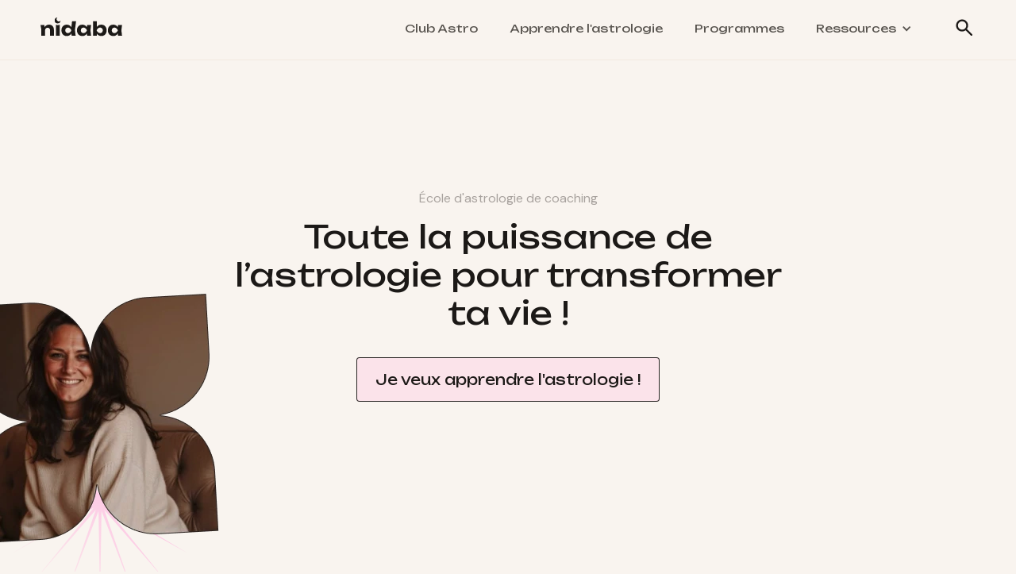

--- FILE ---
content_type: text/html
request_url: https://www.nidaba.fr/
body_size: 6127
content:
<!DOCTYPE html><!-- Last Published: Sat Dec 20 2025 12:18:07 GMT+0000 (Coordinated Universal Time) --><html data-wf-domain="www.nidaba.fr" data-wf-page="648178ecaf835b5134a3eba1" data-wf-site="648178ecaf835b5134a3eb9e" lang="fr"><head><meta charset="utf-8"/><title>La puissance de l’astrologie pour transformer ta vie • Nidaba</title><meta content="Deviens astrologue professionnel avec la méthode Nidaba, qui t&#x27;accompagne de A à Z dans la maîtrise de la puissance de l&#x27;astrologie avec un business solide !" name="description"/><meta content="La puissance de l’astrologie pour transformer ta vie • Nidaba" property="og:title"/><meta content="Deviens astrologue professionnel avec la méthode Nidaba, qui t&#x27;accompagne de A à Z dans la maîtrise de la puissance de l&#x27;astrologie avec un business solide !" property="og:description"/><meta content="https://cdn.prod.website-files.com/648178ecaf835b5134a3eb9e/658ea69ff26933c4876cee76_og-image.webp" property="og:image"/><meta content="La puissance de l’astrologie pour transformer ta vie • Nidaba" property="twitter:title"/><meta content="Deviens astrologue professionnel avec la méthode Nidaba, qui t&#x27;accompagne de A à Z dans la maîtrise de la puissance de l&#x27;astrologie avec un business solide !" property="twitter:description"/><meta content="https://cdn.prod.website-files.com/648178ecaf835b5134a3eb9e/658ea69ff26933c4876cee76_og-image.webp" property="twitter:image"/><meta property="og:type" content="website"/><meta content="summary_large_image" name="twitter:card"/><meta content="width=device-width, initial-scale=1" name="viewport"/><link href="https://cdn.prod.website-files.com/648178ecaf835b5134a3eb9e/css/nidaba-app.webflow.shared.a6af70bea.min.css" rel="stylesheet" type="text/css"/><link href="https://fonts.googleapis.com" rel="preconnect"/><link href="https://fonts.gstatic.com" rel="preconnect" crossorigin="anonymous"/><script src="https://ajax.googleapis.com/ajax/libs/webfont/1.6.26/webfont.js" type="text/javascript"></script><script type="text/javascript">WebFont.load({  google: {    families: ["Unbounded:regular,700","DM Sans:regular,500,600"]  }});</script><script type="text/javascript">!function(o,c){var n=c.documentElement,t=" w-mod-";n.className+=t+"js",("ontouchstart"in o||o.DocumentTouch&&c instanceof DocumentTouch)&&(n.className+=t+"touch")}(window,document);</script><link href="https://cdn.prod.website-files.com/648178ecaf835b5134a3eb9e/6596d8cfab0de93dda7c6132_favicon-32x32.png" rel="shortcut icon" type="image/x-icon"/><link href="https://cdn.prod.website-files.com/648178ecaf835b5134a3eb9e/6596d8f6c89747a3e2eccb82_favicon-256x256.png" rel="apple-touch-icon"/><link href="https://www.nidaba.fr" rel="canonical"/><script src="https://www.google.com/recaptcha/api.js" type="text/javascript"></script><!-- Google Tag Manager -->
<script>(function(w,d,s,l,i){w[l]=w[l]||[];w[l].push({'gtm.start':
new Date().getTime(),event:'gtm.js'});var f=d.getElementsByTagName(s)[0],
j=d.createElement(s),dl=l!='dataLayer'?'&l='+l:'';j.async=true;j.src=
'https://www.googletagmanager.com/gtm.js?id='+i+dl;f.parentNode.insertBefore(j,f);
})(window,document,'script','dataLayer','GTM-TRLVT75');</script>
<!-- End Google Tag Manager -->

<!-- Swiper JS -->
<link rel="stylesheet" href="https://cdn.jsdelivr.net/npm/swiper@11/swiper-bundle.min.css"/></head><body><div class="w-embed w-iframe"><!-- Google Tag Manager (noscript) -->
<noscript><iframe src="https://www.googletagmanager.com/ns.html?id=GTM-TRLVT75"
height="0" width="0" style="display:none;visibility:hidden"></iframe></noscript>
<!-- End Google Tag Manager (noscript) --></div><div data-animation="default" data-collapse="medium" data-duration="400" data-easing="ease" data-easing2="ease" role="banner" class="header w-nav"><div class="wrapper-large"><a href="/" aria-current="page" class="w-nav-brand w--current"><img src="https://cdn.prod.website-files.com/648178ecaf835b5134a3eb9e/658dd41d38cd3aca067863b9_logotype-nidaba-dark.svg" loading="lazy" alt="Logo de l&#x27;école d&#x27;astrologie de coaching Nidaba" class="logo"/></a><nav role="navigation" class="header-nav w-nav-menu"><a href="/cocon" class="nav-link w-nav-link">Club Astro</a><a href="/la-methode-nidaba" class="nav-link w-nav-link">Apprendre l&#x27;astrologie</a><a href="/mes-programmes" class="nav-link w-nav-link">Programmes</a><div data-hover="false" data-delay="0" class="dropdown w-dropdown"><div class="nav-link w-dropdown-toggle"><div class="w-icon-dropdown-toggle"></div><div>Ressources</div></div><nav class="dropdown-list w-dropdown-list"><a href="/astroblog" class="dropdown-link w-dropdown-link">AstroBlog</a><a href="/guide" class="dropdown-link w-dropdown-link">Guide</a><a href="/challenge-astro" class="dropdown-link w-dropdown-link">Challenge Astro</a><a href="/nos-5-besoins-essentiels" class="dropdown-link w-dropdown-link">Le livre Nidaba</a><a href="/guide-astro" class="dropdown-link w-dropdown-link">Le guide complet de l&#x27;astro</a><a href="/signes-du-zodiaque" class="dropdown-link w-dropdown-link">Signes astrologiques</a></nav></div><a href="/rechercher" class="nav-search-desktop w-inline-block"><img src="https://cdn.prod.website-files.com/648178ecaf835b5134a3eb9e/66967a806cb825123ee0c1c7_search-icon.svg" loading="lazy" width="28" alt="Icône représentant une loupe pour la recherche dans le site nidaba.fr"/></a></nav><a href="/rechercher" class="nav-search-small w-inline-block"><img src="https://cdn.prod.website-files.com/648178ecaf835b5134a3eb9e/66967a806cb825123ee0c1c7_search-icon.svg" loading="lazy" width="28" alt="Icône représentant une loupe pour la recherche dans le site nidaba.fr"/></a><div class="menu-button w-nav-button"><div class="w-icon-nav-menu"></div></div></div></div><section class="hero is-home"><div class="wrapper-small"><div class="text-align-center"><h1 class="mt-0"><span class="subtitle">École d&#x27;astrologie de coaching</span><br/>Toute la puissance de l’astrologie pour transformer ta vie !</h1><div class="w-layout-hflex align-items-center justify-center"><a href="/la-methode-nidaba" class="button is-primary w-button">Je veux apprendre l&#x27;astrologie !</a></div></div></div><img src="https://cdn.prod.website-files.com/648178ecaf835b5134a3eb9e/658dda017a397cda82cf1a25_shape-thin-star.svg" loading="lazy" style="-webkit-transform:translate3d(0, 0, 0) scale3d(1, 1, 1) rotateX(0) rotateY(0) rotateZ(0deg) skew(0, 0);-moz-transform:translate3d(0, 0, 0) scale3d(1, 1, 1) rotateX(0) rotateY(0) rotateZ(0deg) skew(0, 0);-ms-transform:translate3d(0, 0, 0) scale3d(1, 1, 1) rotateX(0) rotateY(0) rotateZ(0deg) skew(0, 0);transform:translate3d(0, 0, 0) scale3d(1, 1, 1) rotateX(0) rotateY(0) rotateZ(0deg) skew(0, 0)" alt="Forme en étoile rose" class="hero-shape"/></section><section class="section-collection is-blog"><div class="wrapper-large"><div class="w-layout-hflex section-head"><h2 class="section-head-title">Les pépites ✨ de l’astro</h2><a href="/astroblog">En lire plus</a></div><div class="p-relative"><div class="swiper w-dyn-list"><div role="list" class="swiper-wrapper w-dyn-items"><div role="listitem" class="swiper-slide w-dyn-item"><a href="/astroblog/colere-theme-astral" class="card is-teal w-inline-block"><img src="https://cdn.prod.website-files.com/6487610926498439703e8aa2/65c5258b3ddf5eb79bf5bc1b_colere-theme-astral-nidaba.webp" loading="lazy" alt="La colère dans le thème astral : quels placements étudier ?" class="card-img"/><div class="card-body"><p class="card-title">La colère dans le thème astral : quels placements étudier ?</p></div></a></div><div role="listitem" class="swiper-slide w-dyn-item"><a href="/astroblog/syndrome-du-sauveur" class="card is-teal w-inline-block"><img src="https://cdn.prod.website-files.com/6487610926498439703e8aa2/65917af1bb045ff208b9e417_syndrome-sauveur-nidaba.webp" loading="lazy" alt="Le syndrome du sauveur, portraits astrologiques des signes d’eau" class="card-img"/><div class="card-body"><p class="card-title">Le syndrome du sauveur, portraits astrologiques des signes d’eau</p></div></a></div><div role="listitem" class="swiper-slide w-dyn-item"><a href="/astroblog/venus-faire-vibrer-ton-coeur" class="card is-teal w-inline-block"><img src="https://cdn.prod.website-files.com/6487610926498439703e8aa2/6593110229117d77030aff68_venus-signes-astrologiques-nidaba.webp" loading="lazy" alt="Vénus en signe : les activités pour faire vibrer ton cœur" class="card-img"/><div class="card-body"><p class="card-title">Vénus en signe : les activités pour faire vibrer ton cœur</p></div></a></div><div role="listitem" class="swiper-slide w-dyn-item"><a href="/astroblog/mars-en-balance" class="card is-teal w-inline-block"><img src="https://cdn.prod.website-files.com/6487610926498439703e8aa2/65a58bdf4d23e8c3058602f3_mars-en-balance-nidaba.webp" loading="lazy" alt="Mars en Balance : trouve l&#x27;équilibre entre action et harmonie" class="card-img"/><div class="card-body"><p class="card-title">Mars en Balance : trouve l&#x27;équilibre entre action et harmonie</p></div></a></div><div role="listitem" class="swiper-slide w-dyn-item"><a href="/astroblog/saturne-et-le-transgenerationnel" class="card is-teal w-inline-block"><img src="https://cdn.prod.website-files.com/6487610926498439703e8aa2/65c0df8f748a66371479116d_saturne-transgenerationnel-nidaba.webp" loading="lazy" alt="Saturne et le transgénérationnel : prendre la responsabilité de se libérer des conditionnements du passé." class="card-img"/><div class="card-body"><p class="card-title">Saturne et le transgénérationnel : prendre la responsabilité de se libérer des conditionnements du passé.</p></div></a></div><div role="listitem" class="swiper-slide w-dyn-item"><a href="/astroblog/mercure-en-cancer" class="card is-teal w-inline-block"><img src="https://cdn.prod.website-files.com/6487610926498439703e8aa2/6630dd4dd3040f33417b05d4_mercure-en-cancer-nidaba.webp" loading="lazy" alt="Mercure en Cancer : une communication teintée d&#x27;intelligence émotionnelle" class="card-img"/><div class="card-body"><p class="card-title">Mercure en Cancer : une communication teintée d&#x27;intelligence émotionnelle</p></div></a></div></div></div><div class="slider-overlay"></div></div></div></section><section class="section-collection is-guide"><div class="wrapper-large"><div class="w-layout-hflex section-head"><h2 class="section-head-title">Les Tips 🤩 pour apprendre l’astro</h2><a href="/guide">En lire plus</a></div><div class="w-dyn-list"><div role="list" class="collection-list w-dyn-items"><div role="listitem" class="collection-item w-dyn-item"><a href="/guide/apprendre-lastrologie" class="card is-yellow w-inline-block"><img src="https://cdn.prod.website-files.com/6487610926498439703e8aa2/6596c86eb55bb38240f392dd_apprendre-astrologie-nidaba.webp" loading="lazy" alt="Apprendre l&#x27;astrologie sérieusement... tout en s&#x27;amusant !" class="card-img"/><div class="card-body"><p class="card-title">Apprendre l&#x27;astrologie sérieusement... tout en s&#x27;amusant !</p></div></a></div><div role="listitem" class="collection-item w-dyn-item"><a href="/guide/astrologie-les-bases" class="card is-yellow w-inline-block"><img src="https://cdn.prod.website-files.com/6487610926498439703e8aa2/659580277d31a4c86368a207_debuter-astrologie-nidaba.webp" loading="lazy" alt="Les bases de l&#x27;astrologie, guide complet de l&#x27;astrologue débutant" class="card-img"/><div class="card-body"><p class="card-title">Les bases de l&#x27;astrologie, guide complet de l&#x27;astrologue débutant</p></div></a></div><div role="listitem" class="collection-item w-dyn-item"><a href="/guide/se-former-astrologie-de-coaching" class="card is-yellow w-inline-block"><img src="https://cdn.prod.website-files.com/6487610926498439703e8aa2/659579a6a5d6ec7efbad0f58_formation-astrologie-coaching-nidaba.webp" loading="lazy" alt="Formation en astrologie de coaching : transforme ta pratique et ton regard sur l’humain" class="card-img"/><div class="card-body"><p class="card-title">Formation en astrologie de coaching : transforme ta pratique et ton regard sur l’humain</p></div></a></div></div></div><div class="category-grid"><a href="/guide-astro" class="card-category w-inline-block"><img src="https://cdn.prod.website-files.com/648178ecaf835b5134a3eb9e/658ec069ddddc6883126bdf9_love.svg" loading="lazy" width="24" alt="Forme décorative représentant un trèfle avec des coeurs" class="mr-8"/><div>Le guide complet de l&#x27;Astrologie</div></a><a href="/signes-du-zodiaque" class="card-category w-inline-block"><img src="https://cdn.prod.website-files.com/648178ecaf835b5134a3eb9e/658ec069de1f1ebb3501c424_bolt.svg" loading="lazy" width="24" alt="Forme décorative représentant un éclair rose" class="mr-8"/><div>Guide des signes astrologiques</div></a><a href="/nos-5-besoins-essentiels" class="card-category w-inline-block"><img src="https://cdn.prod.website-files.com/648178ecaf835b5134a3eb9e/658ec0693304a2b01717ee34_load.svg" loading="lazy" width="24" alt="Forme décorative représentant un sablier" class="mr-8"/><div>Le livre &quot;Nos 5 besoins essentiels&quot;</div></a></div></div></section><section class="padding-large"><div class="wrapper-large"><div class="w-layout-hflex section-head"><h2 class="section-head-title">🧐 Décrypte ton thème astral</h2><a href="/planetes">Les planètes</a></div><div class="w-dyn-list"><div role="list" class="category-grid w-dyn-items"><div role="listitem" class="w-dyn-item"><a href="/planetes/jupiter" class="card-category w-inline-block"><img src="https://cdn.prod.website-files.com/6487610926498439703e8aa2/669a8b4a4a71eb16f549dc54_jupiter.svg" loading="lazy" width="54" alt="Jupiter" class="mr-8"/><div>Jupiter dans le thème astral : explorer et grandir</div></a></div><div role="listitem" class="w-dyn-item"><a href="/planetes/pluton" class="card-category w-inline-block"><img src="https://cdn.prod.website-files.com/6487610926498439703e8aa2/669a8b440a59666fb21fd130_pluton-pluto-nidaba.svg" loading="lazy" width="54" alt="Pluton" class="mr-8"/><div>Pluton dans le thème astral : transformer et régénérer</div></a></div><div role="listitem" class="w-dyn-item"><a href="/planetes/neptune" class="card-category w-inline-block"><img src="https://cdn.prod.website-files.com/6487610926498439703e8aa2/669a8b39a7c5f5e415826ac9_neptune.svg" loading="lazy" width="54" alt="Neptune" class="mr-8"/><div>Neptune dans le thème astral : rêver et inspirer</div></a></div><div role="listitem" class="w-dyn-item"><a href="/planetes/uranus" class="card-category w-inline-block"><img src="https://cdn.prod.website-files.com/6487610926498439703e8aa2/66a8e18c294c45931823e2c0_uranus-nidaba.svg" loading="lazy" width="54" alt="Uranus" class="mr-8"/><div>Uranus dans le thème astral : innover et libérer</div></a></div><div role="listitem" class="w-dyn-item"><a href="/planetes/soleil" class="card-category w-inline-block"><img src="https://cdn.prod.website-files.com/6487610926498439703e8aa2/669a8b23ef1ffe462053765c_soleil-sun-nidaba.svg" loading="lazy" width="54" alt="Soleil" class="mr-8"/><div>Qu&#x27;est-ce que le Soleil en astrologie ?</div></a></div><div role="listitem" class="w-dyn-item"><a href="/planetes/mercure" class="card-category w-inline-block"><img src="https://cdn.prod.website-files.com/6487610926498439703e8aa2/669a8b105d67325cc499bd37_mercure-mercury-nidaba.svg" loading="lazy" width="54" alt="Mercure" class="mr-8"/><div>L&#x27;impact de Mercure dans le thème astral : communication et pensée</div></a></div><div role="listitem" class="w-dyn-item"><a href="/planetes/saturne" class="card-category w-inline-block"><img src="https://cdn.prod.website-files.com/6487610926498439703e8aa2/669a8b0ac13f92ecaf44c74f_saturn.svg" loading="lazy" width="54" alt="Saturne" class="mr-8"/><div>Saturne dans le thème astral : prendre ses responsabilités</div></a></div><div role="listitem" class="w-dyn-item"><a href="/planetes/venus" class="card-category w-inline-block"><img src="https://cdn.prod.website-files.com/6487610926498439703e8aa2/669a8aff629b77cb2d12bf05_venus.svg" loading="lazy" width="54" alt="Vénus" class="mr-8"/><div>Vénus dans le thème astral : son influence sur ton amour et ta beauté</div></a></div><div role="listitem" class="w-dyn-item"><a href="/planetes/mars" class="card-category w-inline-block"><img src="https://cdn.prod.website-files.com/6487610926498439703e8aa2/669a8adb507ad47cdaf5ba57_mars.svg" loading="lazy" width="54" alt="Mars" class="mr-8"/><div>Explore la puissance de Mars, booste ton énergie dans ton thème astral</div></a></div></div></div></div></section><section class="padding-large is-hourglass"><div class="wrapper-large"><div class="w-layout-grid grid-text-img align-items-start"><img src="https://cdn.prod.website-files.com/648178ecaf835b5134a3eb9e/6595c2ae031f92f0b2f3c806_formation-nidaba.webp" loading="lazy" id="w-node-_0936939f-bd59-1c39-8040-2f44f0bd261e-34a3eba1" sizes="(max-width: 856px) 100vw, 856px" alt="4 visuels représentant la méthode Nidaba, école d&#x27;astrologie de coaching, avec ses 3 formations en ligne." srcset="https://cdn.prod.website-files.com/648178ecaf835b5134a3eb9e/6595c2ae031f92f0b2f3c806_formation-nidaba-p-500.webp 500w, https://cdn.prod.website-files.com/648178ecaf835b5134a3eb9e/6595c2ae031f92f0b2f3c806_formation-nidaba.webp 856w"/><div id="w-node-f4c81a56-ae0e-68d1-3585-95f5ccda0159-34a3eba1" class="sticky"><h2 id="w-node-a126222a-c1a4-6345-b2a1-2698533dac95-34a3eba1" class="mt-0">Deviens libre, confiant et audacieux grâce à l&#x27;astrologie</h2><p>Grâce à la méthode qui t&#x27;accompagne de A à Z dans la maîtrise de la puissance de l&#x27;astrologie et la co-construction d’un business 100 % aligné avec qui tu es et ton thème astral.</p><a href="/la-methode-nidaba" class="button is-primary w-button">Apprendre l&#x27;astrologie !</a></div></div></div></section><section class="wrapper-large p-relative"><div class="section-large is-green"><div class="w-layout-grid grid-text-img"><div id="w-node-_002a5f4f-c577-ae75-5f48-fbb07febe6ac-34a3eba1" class="v-flex"><div class="badge is-dark">Nouveau !</div><h2 id="w-node-_002a5f4f-c577-ae75-5f48-fbb07febe6ad-34a3eba1" class="mt-16">Cocon, le Club Astro toujours dans ta poche.</h2><p>La safe place astro où tu comprends les blessures de ton passé, les émotions de ton présent et les opportunités de ton futur.</p><a href="/cocon" class="button is-primary w-button">REJOINS LE CLUB !</a></div><img id="w-node-_002a5f4f-c577-ae75-5f48-fbb07febe6b6-34a3eba1" loading="lazy" alt="Quatre femmes joyeuses trinquant avec des flûtes à champagne dans un salon élégant." src="https://cdn.prod.website-files.com/648178ecaf835b5134a3eb9e/681b96ca1b21b51a2c17d56b_cocon-nidaba-sex-and-the-city.webp"/></div><img loading="lazy" src="https://cdn.prod.website-files.com/648178ecaf835b5134a3eb9e/658e8898725d087240e4872e_spin.svg" alt="Forme représentant un shuriken violet" class="p-absolute is-training"/></div></section><footer class="footer"><div class="wrapper-large"><div class="flex-footer"><div class="mb-24"><img src="https://cdn.prod.website-files.com/648178ecaf835b5134a3eb9e/658dd41d38cd3aca067863b9_logotype-nidaba-dark.svg" loading="lazy" alt="Logo de l&#x27;école d&#x27;astrologie de coaching Nidaba" class="mb-24"/><a href="https://www.instagram.com/deesse_nidaba/" target="_blank" class="social-link w-inline-block"><img src="https://cdn.prod.website-files.com/648178ecaf835b5134a3eb9e/658e93c293829cd0bf708873_instagram.svg" loading="lazy" alt="Logo d&#x27;Instagram du groupe Meta"/><div class="text-md">  Instagram</div></a><a href="https://www.facebook.com/deessenidaba/" target="_blank" class="social-link w-inline-block"><img src="https://cdn.prod.website-files.com/648178ecaf835b5134a3eb9e/658e93c264761a9ccc249059_faceboook.svg" loading="lazy" alt="Logo du réseau social Facebook du groupe Meta"/><div class="text-md">  Facebook</div></a><a href="https://www.youtube.com/@deesse_nidaba" target="_blank" class="social-link w-inline-block"><img src="https://cdn.prod.website-files.com/648178ecaf835b5134a3eb9e/67a36aec7190162e8b8494f9_youtube.svg" loading="lazy" alt="Icon youtube"/><div class="text-md">  YouTube</div></a><a href="https://www.tiktok.com/@deesse_nidaba" target="_blank" class="social-link w-inline-block"><img src="https://cdn.prod.website-files.com/648178ecaf835b5134a3eb9e/67a36b8e719b90104cb734f2_tik-tok.svg" loading="lazy" alt="Icône du réseau social TikTok"/><div class="text-md">  TikTok</div></a></div><div class="footer-nav"><div><div class="font-family-title text-gray-500">Explorer<br/>‍</div><a href="/cocon" class="footer-link">Cocon, ton club astro</a><a href="/la-methode-nidaba" class="footer-link">Apprendre l&#x27;astrologie</a><a href="/mes-programmes" class="footer-link">Programmes astro</a><a href="/rechercher" class="footer-link">Rechercher</a><a href="/astro-coach" class="footer-link">Les AstroCoach</a></div><div><div class="font-family-title text-gray-500">Ressources<br/>‍</div><a href="/astroblog" class="footer-link">AstroBlog</a><a href="/guide" class="footer-link">Le guide pour te former</a><a href="/signes-du-zodiaque" class="footer-link">Signes astrologiques</a><a href="/challenge-astro" class="footer-link">Challenge Astro</a><a href="/nos-5-besoins-essentiels" class="footer-link">Le livre Nidaba</a><a href="/guide-astro" class="footer-link">Le guide complet de l&#x27;astro</a></div><div><div class="font-family-title text-gray-500">Accès rapide<br/>‍</div><a href="/qui-suis-je" class="footer-link">À propos</a><a href="/contact" class="footer-link">Me contacter</a><a href="/faq" class="footer-link">FAQ</a><a href="/temoignages" class="footer-link">Témoignages</a><a href="/mentions-legales" class="footer-link">Mentions légales</a><a href="/politique-de-confidentialite" class="footer-link">Politique de confidentialité</a><a href="/plan-du-site" class="footer-link">Plan du site</a></div></div></div><div class="text-align-center"><div class="text-sm text-gray-500">© <span class="this-year">2024</span> Nidaba | Tous droits réservés.</div></div></div></footer><script src="https://d3e54v103j8qbb.cloudfront.net/js/jquery-3.5.1.min.dc5e7f18c8.js?site=648178ecaf835b5134a3eb9e" type="text/javascript" integrity="sha256-9/aliU8dGd2tb6OSsuzixeV4y/faTqgFtohetphbbj0=" crossorigin="anonymous"></script><script src="https://cdn.prod.website-files.com/648178ecaf835b5134a3eb9e/js/webflow.0993bfb4.8cab722f0bd196df.js" type="text/javascript"></script><script src="https://cdn.jsdelivr.net/npm/swiper@11/swiper-bundle.min.js"></script>

<script>
  const swiper = new Swiper('.swiper', {
    loop: false,
    slidesPerView: 1.2,
    spaceBetween: 16,
    
    // Responsive breakpoints
  	breakpoints: {
      // when window width is >= 480px
      480: {
        slidesPerView: 2
      },
      // when window width is >= 640px
      768: {
        slidesPerView: 3.5
      }
    }
  });
</script>

<script>
  $(function() {
    $('.this-year').text(new Date().getFullYear());
  });
</script></body></html>

--- FILE ---
content_type: text/css
request_url: https://cdn.prod.website-files.com/648178ecaf835b5134a3eb9e/css/nidaba-app.webflow.shared.a6af70bea.min.css
body_size: 15402
content:
html{-webkit-text-size-adjust:100%;-ms-text-size-adjust:100%;font-family:sans-serif}body{margin:0}article,aside,details,figcaption,figure,footer,header,hgroup,main,menu,nav,section,summary{display:block}audio,canvas,progress,video{vertical-align:baseline;display:inline-block}audio:not([controls]){height:0;display:none}[hidden],template{display:none}a{background-color:#0000}a:active,a:hover{outline:0}abbr[title]{border-bottom:1px dotted}b,strong{font-weight:700}dfn{font-style:italic}h1{margin:.67em 0;font-size:2em}mark{color:#000;background:#ff0}small{font-size:80%}sub,sup{vertical-align:baseline;font-size:75%;line-height:0;position:relative}sup{top:-.5em}sub{bottom:-.25em}img{border:0}svg:not(:root){overflow:hidden}hr{box-sizing:content-box;height:0}pre{overflow:auto}code,kbd,pre,samp{font-family:monospace;font-size:1em}button,input,optgroup,select,textarea{color:inherit;font:inherit;margin:0}button{overflow:visible}button,select{text-transform:none}button,html input[type=button],input[type=reset]{-webkit-appearance:button;cursor:pointer}button[disabled],html input[disabled]{cursor:default}button::-moz-focus-inner,input::-moz-focus-inner{border:0;padding:0}input{line-height:normal}input[type=checkbox],input[type=radio]{box-sizing:border-box;padding:0}input[type=number]::-webkit-inner-spin-button,input[type=number]::-webkit-outer-spin-button{height:auto}input[type=search]{-webkit-appearance:none}input[type=search]::-webkit-search-cancel-button,input[type=search]::-webkit-search-decoration{-webkit-appearance:none}legend{border:0;padding:0}textarea{overflow:auto}optgroup{font-weight:700}table{border-collapse:collapse;border-spacing:0}td,th{padding:0}@font-face{font-family:webflow-icons;src:url([data-uri])format("truetype");font-weight:400;font-style:normal}[class^=w-icon-],[class*=\ w-icon-]{speak:none;font-variant:normal;text-transform:none;-webkit-font-smoothing:antialiased;-moz-osx-font-smoothing:grayscale;font-style:normal;font-weight:400;line-height:1;font-family:webflow-icons!important}.w-icon-slider-right:before{content:""}.w-icon-slider-left:before{content:""}.w-icon-nav-menu:before{content:""}.w-icon-arrow-down:before,.w-icon-dropdown-toggle:before{content:""}.w-icon-file-upload-remove:before{content:""}.w-icon-file-upload-icon:before{content:""}*{box-sizing:border-box}html{height:100%}body{color:#333;background-color:#fff;min-height:100%;margin:0;font-family:Arial,sans-serif;font-size:14px;line-height:20px}img{vertical-align:middle;max-width:100%;display:inline-block}html.w-mod-touch *{background-attachment:scroll!important}.w-block{display:block}.w-inline-block{max-width:100%;display:inline-block}.w-clearfix:before,.w-clearfix:after{content:" ";grid-area:1/1/2/2;display:table}.w-clearfix:after{clear:both}.w-hidden{display:none}.w-button{color:#fff;line-height:inherit;cursor:pointer;background-color:#3898ec;border:0;border-radius:0;padding:9px 15px;text-decoration:none;display:inline-block}input.w-button{-webkit-appearance:button}html[data-w-dynpage] [data-w-cloak]{color:#0000!important}.w-code-block{margin:unset}pre.w-code-block code{all:inherit}.w-optimization{display:contents}.w-webflow-badge,.w-webflow-badge>img{box-sizing:unset;width:unset;height:unset;max-height:unset;max-width:unset;min-height:unset;min-width:unset;margin:unset;padding:unset;float:unset;clear:unset;border:unset;border-radius:unset;background:unset;background-image:unset;background-position:unset;background-size:unset;background-repeat:unset;background-origin:unset;background-clip:unset;background-attachment:unset;background-color:unset;box-shadow:unset;transform:unset;direction:unset;font-family:unset;font-weight:unset;color:unset;font-size:unset;line-height:unset;font-style:unset;font-variant:unset;text-align:unset;letter-spacing:unset;-webkit-text-decoration:unset;text-decoration:unset;text-indent:unset;text-transform:unset;list-style-type:unset;text-shadow:unset;vertical-align:unset;cursor:unset;white-space:unset;word-break:unset;word-spacing:unset;word-wrap:unset;transition:unset}.w-webflow-badge{white-space:nowrap;cursor:pointer;box-shadow:0 0 0 1px #0000001a,0 1px 3px #0000001a;visibility:visible!important;opacity:1!important;z-index:2147483647!important;color:#aaadb0!important;overflow:unset!important;background-color:#fff!important;border-radius:3px!important;width:auto!important;height:auto!important;margin:0!important;padding:6px!important;font-size:12px!important;line-height:14px!important;text-decoration:none!important;display:inline-block!important;position:fixed!important;inset:auto 12px 12px auto!important;transform:none!important}.w-webflow-badge>img{position:unset;visibility:unset!important;opacity:1!important;vertical-align:middle!important;display:inline-block!important}h1,h2,h3,h4,h5,h6{margin-bottom:10px;font-weight:700}h1{margin-top:20px;font-size:38px;line-height:44px}h2{margin-top:20px;font-size:32px;line-height:36px}h3{margin-top:20px;font-size:24px;line-height:30px}h4{margin-top:10px;font-size:18px;line-height:24px}h5{margin-top:10px;font-size:14px;line-height:20px}h6{margin-top:10px;font-size:12px;line-height:18px}p{margin-top:0;margin-bottom:10px}blockquote{border-left:5px solid #e2e2e2;margin:0 0 10px;padding:10px 20px;font-size:18px;line-height:22px}figure{margin:0 0 10px}figcaption{text-align:center;margin-top:5px}ul,ol{margin-top:0;margin-bottom:10px;padding-left:40px}.w-list-unstyled{padding-left:0;list-style:none}.w-embed:before,.w-embed:after{content:" ";grid-area:1/1/2/2;display:table}.w-embed:after{clear:both}.w-video{width:100%;padding:0;position:relative}.w-video iframe,.w-video object,.w-video embed{border:none;width:100%;height:100%;position:absolute;top:0;left:0}fieldset{border:0;margin:0;padding:0}button,[type=button],[type=reset]{cursor:pointer;-webkit-appearance:button;border:0}.w-form{margin:0 0 15px}.w-form-done{text-align:center;background-color:#ddd;padding:20px;display:none}.w-form-fail{background-color:#ffdede;margin-top:10px;padding:10px;display:none}label{margin-bottom:5px;font-weight:700;display:block}.w-input,.w-select{color:#333;vertical-align:middle;background-color:#fff;border:1px solid #ccc;width:100%;height:38px;margin-bottom:10px;padding:8px 12px;font-size:14px;line-height:1.42857;display:block}.w-input::placeholder,.w-select::placeholder{color:#999}.w-input:focus,.w-select:focus{border-color:#3898ec;outline:0}.w-input[disabled],.w-select[disabled],.w-input[readonly],.w-select[readonly],fieldset[disabled] .w-input,fieldset[disabled] .w-select{cursor:not-allowed}.w-input[disabled]:not(.w-input-disabled),.w-select[disabled]:not(.w-input-disabled),.w-input[readonly],.w-select[readonly],fieldset[disabled]:not(.w-input-disabled) .w-input,fieldset[disabled]:not(.w-input-disabled) .w-select{background-color:#eee}textarea.w-input,textarea.w-select{height:auto}.w-select{background-color:#f3f3f3}.w-select[multiple]{height:auto}.w-form-label{cursor:pointer;margin-bottom:0;font-weight:400;display:inline-block}.w-radio{margin-bottom:5px;padding-left:20px;display:block}.w-radio:before,.w-radio:after{content:" ";grid-area:1/1/2/2;display:table}.w-radio:after{clear:both}.w-radio-input{float:left;margin:3px 0 0 -20px;line-height:normal}.w-file-upload{margin-bottom:10px;display:block}.w-file-upload-input{opacity:0;z-index:-100;width:.1px;height:.1px;position:absolute;overflow:hidden}.w-file-upload-default,.w-file-upload-uploading,.w-file-upload-success{color:#333;display:inline-block}.w-file-upload-error{margin-top:10px;display:block}.w-file-upload-default.w-hidden,.w-file-upload-uploading.w-hidden,.w-file-upload-error.w-hidden,.w-file-upload-success.w-hidden{display:none}.w-file-upload-uploading-btn{cursor:pointer;background-color:#fafafa;border:1px solid #ccc;margin:0;padding:8px 12px;font-size:14px;font-weight:400;display:flex}.w-file-upload-file{background-color:#fafafa;border:1px solid #ccc;flex-grow:1;justify-content:space-between;margin:0;padding:8px 9px 8px 11px;display:flex}.w-file-upload-file-name{font-size:14px;font-weight:400;display:block}.w-file-remove-link{cursor:pointer;width:auto;height:auto;margin-top:3px;margin-left:10px;padding:3px;display:block}.w-icon-file-upload-remove{margin:auto;font-size:10px}.w-file-upload-error-msg{color:#ea384c;padding:2px 0;display:inline-block}.w-file-upload-info{padding:0 12px;line-height:38px;display:inline-block}.w-file-upload-label{cursor:pointer;background-color:#fafafa;border:1px solid #ccc;margin:0;padding:8px 12px;font-size:14px;font-weight:400;display:inline-block}.w-icon-file-upload-icon,.w-icon-file-upload-uploading{width:20px;margin-right:8px;display:inline-block}.w-icon-file-upload-uploading{height:20px}.w-container{max-width:940px;margin-left:auto;margin-right:auto}.w-container:before,.w-container:after{content:" ";grid-area:1/1/2/2;display:table}.w-container:after{clear:both}.w-container .w-row{margin-left:-10px;margin-right:-10px}.w-row:before,.w-row:after{content:" ";grid-area:1/1/2/2;display:table}.w-row:after{clear:both}.w-row .w-row{margin-left:0;margin-right:0}.w-col{float:left;width:100%;min-height:1px;padding-left:10px;padding-right:10px;position:relative}.w-col .w-col{padding-left:0;padding-right:0}.w-col-1{width:8.33333%}.w-col-2{width:16.6667%}.w-col-3{width:25%}.w-col-4{width:33.3333%}.w-col-5{width:41.6667%}.w-col-6{width:50%}.w-col-7{width:58.3333%}.w-col-8{width:66.6667%}.w-col-9{width:75%}.w-col-10{width:83.3333%}.w-col-11{width:91.6667%}.w-col-12{width:100%}.w-hidden-main{display:none!important}@media screen and (max-width:991px){.w-container{max-width:728px}.w-hidden-main{display:inherit!important}.w-hidden-medium{display:none!important}.w-col-medium-1{width:8.33333%}.w-col-medium-2{width:16.6667%}.w-col-medium-3{width:25%}.w-col-medium-4{width:33.3333%}.w-col-medium-5{width:41.6667%}.w-col-medium-6{width:50%}.w-col-medium-7{width:58.3333%}.w-col-medium-8{width:66.6667%}.w-col-medium-9{width:75%}.w-col-medium-10{width:83.3333%}.w-col-medium-11{width:91.6667%}.w-col-medium-12{width:100%}.w-col-stack{width:100%;left:auto;right:auto}}@media screen and (max-width:767px){.w-hidden-main,.w-hidden-medium{display:inherit!important}.w-hidden-small{display:none!important}.w-row,.w-container .w-row{margin-left:0;margin-right:0}.w-col{width:100%;left:auto;right:auto}.w-col-small-1{width:8.33333%}.w-col-small-2{width:16.6667%}.w-col-small-3{width:25%}.w-col-small-4{width:33.3333%}.w-col-small-5{width:41.6667%}.w-col-small-6{width:50%}.w-col-small-7{width:58.3333%}.w-col-small-8{width:66.6667%}.w-col-small-9{width:75%}.w-col-small-10{width:83.3333%}.w-col-small-11{width:91.6667%}.w-col-small-12{width:100%}}@media screen and (max-width:479px){.w-container{max-width:none}.w-hidden-main,.w-hidden-medium,.w-hidden-small{display:inherit!important}.w-hidden-tiny{display:none!important}.w-col{width:100%}.w-col-tiny-1{width:8.33333%}.w-col-tiny-2{width:16.6667%}.w-col-tiny-3{width:25%}.w-col-tiny-4{width:33.3333%}.w-col-tiny-5{width:41.6667%}.w-col-tiny-6{width:50%}.w-col-tiny-7{width:58.3333%}.w-col-tiny-8{width:66.6667%}.w-col-tiny-9{width:75%}.w-col-tiny-10{width:83.3333%}.w-col-tiny-11{width:91.6667%}.w-col-tiny-12{width:100%}}.w-widget{position:relative}.w-widget-map{width:100%;height:400px}.w-widget-map label{width:auto;display:inline}.w-widget-map img{max-width:inherit}.w-widget-map .gm-style-iw{text-align:center}.w-widget-map .gm-style-iw>button{display:none!important}.w-widget-twitter{overflow:hidden}.w-widget-twitter-count-shim{vertical-align:top;text-align:center;background:#fff;border:1px solid #758696;border-radius:3px;width:28px;height:20px;display:inline-block;position:relative}.w-widget-twitter-count-shim *{pointer-events:none;-webkit-user-select:none;user-select:none}.w-widget-twitter-count-shim .w-widget-twitter-count-inner{text-align:center;color:#999;font-family:serif;font-size:15px;line-height:12px;position:relative}.w-widget-twitter-count-shim .w-widget-twitter-count-clear{display:block;position:relative}.w-widget-twitter-count-shim.w--large{width:36px;height:28px}.w-widget-twitter-count-shim.w--large .w-widget-twitter-count-inner{font-size:18px;line-height:18px}.w-widget-twitter-count-shim:not(.w--vertical){margin-left:5px;margin-right:8px}.w-widget-twitter-count-shim:not(.w--vertical).w--large{margin-left:6px}.w-widget-twitter-count-shim:not(.w--vertical):before,.w-widget-twitter-count-shim:not(.w--vertical):after{content:" ";pointer-events:none;border:solid #0000;width:0;height:0;position:absolute;top:50%;left:0}.w-widget-twitter-count-shim:not(.w--vertical):before{border-width:4px;border-color:#75869600 #5d6c7b #75869600 #75869600;margin-top:-4px;margin-left:-9px}.w-widget-twitter-count-shim:not(.w--vertical).w--large:before{border-width:5px;margin-top:-5px;margin-left:-10px}.w-widget-twitter-count-shim:not(.w--vertical):after{border-width:4px;border-color:#fff0 #fff #fff0 #fff0;margin-top:-4px;margin-left:-8px}.w-widget-twitter-count-shim:not(.w--vertical).w--large:after{border-width:5px;margin-top:-5px;margin-left:-9px}.w-widget-twitter-count-shim.w--vertical{width:61px;height:33px;margin-bottom:8px}.w-widget-twitter-count-shim.w--vertical:before,.w-widget-twitter-count-shim.w--vertical:after{content:" ";pointer-events:none;border:solid #0000;width:0;height:0;position:absolute;top:100%;left:50%}.w-widget-twitter-count-shim.w--vertical:before{border-width:5px;border-color:#5d6c7b #75869600 #75869600;margin-left:-5px}.w-widget-twitter-count-shim.w--vertical:after{border-width:4px;border-color:#fff #fff0 #fff0;margin-left:-4px}.w-widget-twitter-count-shim.w--vertical .w-widget-twitter-count-inner{font-size:18px;line-height:22px}.w-widget-twitter-count-shim.w--vertical.w--large{width:76px}.w-background-video{color:#fff;height:500px;position:relative;overflow:hidden}.w-background-video>video{object-fit:cover;z-index:-100;background-position:50%;background-size:cover;width:100%;height:100%;margin:auto;position:absolute;inset:-100%}.w-background-video>video::-webkit-media-controls-start-playback-button{-webkit-appearance:none;display:none!important}.w-background-video--control{background-color:#0000;padding:0;position:absolute;bottom:1em;right:1em}.w-background-video--control>[hidden]{display:none!important}.w-slider{text-align:center;clear:both;-webkit-tap-highlight-color:#0000;tap-highlight-color:#0000;background:#ddd;height:300px;position:relative}.w-slider-mask{z-index:1;white-space:nowrap;height:100%;display:block;position:relative;left:0;right:0;overflow:hidden}.w-slide{vertical-align:top;white-space:normal;text-align:left;width:100%;height:100%;display:inline-block;position:relative}.w-slider-nav{z-index:2;text-align:center;-webkit-tap-highlight-color:#0000;tap-highlight-color:#0000;height:40px;margin:auto;padding-top:10px;position:absolute;inset:auto 0 0}.w-slider-nav.w-round>div{border-radius:100%}.w-slider-nav.w-num>div{font-size:inherit;line-height:inherit;width:auto;height:auto;padding:.2em .5em}.w-slider-nav.w-shadow>div{box-shadow:0 0 3px #3336}.w-slider-nav-invert{color:#fff}.w-slider-nav-invert>div{background-color:#2226}.w-slider-nav-invert>div.w-active{background-color:#222}.w-slider-dot{cursor:pointer;background-color:#fff6;width:1em;height:1em;margin:0 3px .5em;transition:background-color .1s,color .1s;display:inline-block;position:relative}.w-slider-dot.w-active{background-color:#fff}.w-slider-dot:focus{outline:none;box-shadow:0 0 0 2px #fff}.w-slider-dot:focus.w-active{box-shadow:none}.w-slider-arrow-left,.w-slider-arrow-right{cursor:pointer;color:#fff;-webkit-tap-highlight-color:#0000;tap-highlight-color:#0000;-webkit-user-select:none;user-select:none;width:80px;margin:auto;font-size:40px;position:absolute;inset:0;overflow:hidden}.w-slider-arrow-left [class^=w-icon-],.w-slider-arrow-right [class^=w-icon-],.w-slider-arrow-left [class*=\ w-icon-],.w-slider-arrow-right [class*=\ w-icon-]{position:absolute}.w-slider-arrow-left:focus,.w-slider-arrow-right:focus{outline:0}.w-slider-arrow-left{z-index:3;right:auto}.w-slider-arrow-right{z-index:4;left:auto}.w-icon-slider-left,.w-icon-slider-right{width:1em;height:1em;margin:auto;inset:0}.w-slider-aria-label{clip:rect(0 0 0 0);border:0;width:1px;height:1px;margin:-1px;padding:0;position:absolute;overflow:hidden}.w-slider-force-show{display:block!important}.w-dropdown{text-align:left;z-index:900;margin-left:auto;margin-right:auto;display:inline-block;position:relative}.w-dropdown-btn,.w-dropdown-toggle,.w-dropdown-link{vertical-align:top;color:#222;text-align:left;white-space:nowrap;margin-left:auto;margin-right:auto;padding:20px;text-decoration:none;position:relative}.w-dropdown-toggle{-webkit-user-select:none;user-select:none;cursor:pointer;padding-right:40px;display:inline-block}.w-dropdown-toggle:focus{outline:0}.w-icon-dropdown-toggle{width:1em;height:1em;margin:auto 20px auto auto;position:absolute;top:0;bottom:0;right:0}.w-dropdown-list{background:#ddd;min-width:100%;display:none;position:absolute}.w-dropdown-list.w--open{display:block}.w-dropdown-link{color:#222;padding:10px 20px;display:block}.w-dropdown-link.w--current{color:#0082f3}.w-dropdown-link:focus{outline:0}@media screen and (max-width:767px){.w-nav-brand{padding-left:10px}}.w-lightbox-backdrop{cursor:auto;letter-spacing:normal;text-indent:0;text-shadow:none;text-transform:none;visibility:visible;white-space:normal;word-break:normal;word-spacing:normal;word-wrap:normal;color:#fff;text-align:center;z-index:2000;opacity:0;-webkit-user-select:none;-moz-user-select:none;-webkit-tap-highlight-color:transparent;background:#000000e6;outline:0;font-family:Helvetica Neue,Helvetica,Ubuntu,Segoe UI,Verdana,sans-serif;font-size:17px;font-style:normal;font-weight:300;line-height:1.2;list-style:disc;position:fixed;inset:0;-webkit-transform:translate(0)}.w-lightbox-backdrop,.w-lightbox-container{-webkit-overflow-scrolling:touch;height:100%;overflow:auto}.w-lightbox-content{height:100vh;position:relative;overflow:hidden}.w-lightbox-view{opacity:0;width:100vw;height:100vh;position:absolute}.w-lightbox-view:before{content:"";height:100vh}.w-lightbox-group,.w-lightbox-group .w-lightbox-view,.w-lightbox-group .w-lightbox-view:before{height:86vh}.w-lightbox-frame,.w-lightbox-view:before{vertical-align:middle;display:inline-block}.w-lightbox-figure{margin:0;position:relative}.w-lightbox-group .w-lightbox-figure{cursor:pointer}.w-lightbox-img{width:auto;max-width:none;height:auto}.w-lightbox-image{float:none;max-width:100vw;max-height:100vh;display:block}.w-lightbox-group .w-lightbox-image{max-height:86vh}.w-lightbox-caption{text-align:left;text-overflow:ellipsis;white-space:nowrap;background:#0006;padding:.5em 1em;position:absolute;bottom:0;left:0;right:0;overflow:hidden}.w-lightbox-embed{width:100%;height:100%;position:absolute;inset:0}.w-lightbox-control{cursor:pointer;background-position:50%;background-repeat:no-repeat;background-size:24px;width:4em;transition:all .3s;position:absolute;top:0}.w-lightbox-left{background-image:url([data-uri]);display:none;bottom:0;left:0}.w-lightbox-right{background-image:url([data-uri]);display:none;bottom:0;right:0}.w-lightbox-close{background-image:url([data-uri]);background-size:18px;height:2.6em;right:0}.w-lightbox-strip{white-space:nowrap;padding:0 1vh;line-height:0;position:absolute;bottom:0;left:0;right:0;overflow:auto hidden}.w-lightbox-item{box-sizing:content-box;cursor:pointer;width:10vh;padding:2vh 1vh;display:inline-block;-webkit-transform:translate(0,0)}.w-lightbox-active{opacity:.3}.w-lightbox-thumbnail{background:#222;height:10vh;position:relative;overflow:hidden}.w-lightbox-thumbnail-image{position:absolute;top:0;left:0}.w-lightbox-thumbnail .w-lightbox-tall{width:100%;top:50%;transform:translateY(-50%)}.w-lightbox-thumbnail .w-lightbox-wide{height:100%;left:50%;transform:translate(-50%)}.w-lightbox-spinner{box-sizing:border-box;border:5px solid #0006;border-radius:50%;width:40px;height:40px;margin-top:-20px;margin-left:-20px;animation:.8s linear infinite spin;position:absolute;top:50%;left:50%}.w-lightbox-spinner:after{content:"";border:3px solid #0000;border-bottom-color:#fff;border-radius:50%;position:absolute;inset:-4px}.w-lightbox-hide{display:none}.w-lightbox-noscroll{overflow:hidden}@media (min-width:768px){.w-lightbox-content{height:96vh;margin-top:2vh}.w-lightbox-view,.w-lightbox-view:before{height:96vh}.w-lightbox-group,.w-lightbox-group .w-lightbox-view,.w-lightbox-group .w-lightbox-view:before{height:84vh}.w-lightbox-image{max-width:96vw;max-height:96vh}.w-lightbox-group .w-lightbox-image{max-width:82.3vw;max-height:84vh}.w-lightbox-left,.w-lightbox-right{opacity:.5;display:block}.w-lightbox-close{opacity:.8}.w-lightbox-control:hover{opacity:1}}.w-lightbox-inactive,.w-lightbox-inactive:hover{opacity:0}.w-richtext:before,.w-richtext:after{content:" ";grid-area:1/1/2/2;display:table}.w-richtext:after{clear:both}.w-richtext[contenteditable=true]:before,.w-richtext[contenteditable=true]:after{white-space:initial}.w-richtext ol,.w-richtext ul{overflow:hidden}.w-richtext .w-richtext-figure-selected.w-richtext-figure-type-video div:after,.w-richtext .w-richtext-figure-selected[data-rt-type=video] div:after,.w-richtext .w-richtext-figure-selected.w-richtext-figure-type-image div,.w-richtext .w-richtext-figure-selected[data-rt-type=image] div{outline:2px solid #2895f7}.w-richtext figure.w-richtext-figure-type-video>div:after,.w-richtext figure[data-rt-type=video]>div:after{content:"";display:none;position:absolute;inset:0}.w-richtext figure{max-width:60%;position:relative}.w-richtext figure>div:before{cursor:default!important}.w-richtext figure img{width:100%}.w-richtext figure figcaption.w-richtext-figcaption-placeholder{opacity:.6}.w-richtext figure div{color:#0000;font-size:0}.w-richtext figure.w-richtext-figure-type-image,.w-richtext figure[data-rt-type=image]{display:table}.w-richtext figure.w-richtext-figure-type-image>div,.w-richtext figure[data-rt-type=image]>div{display:inline-block}.w-richtext figure.w-richtext-figure-type-image>figcaption,.w-richtext figure[data-rt-type=image]>figcaption{caption-side:bottom;display:table-caption}.w-richtext figure.w-richtext-figure-type-video,.w-richtext figure[data-rt-type=video]{width:60%;height:0}.w-richtext figure.w-richtext-figure-type-video iframe,.w-richtext figure[data-rt-type=video] iframe{width:100%;height:100%;position:absolute;top:0;left:0}.w-richtext figure.w-richtext-figure-type-video>div,.w-richtext figure[data-rt-type=video]>div{width:100%}.w-richtext figure.w-richtext-align-center{clear:both;margin-left:auto;margin-right:auto}.w-richtext figure.w-richtext-align-center.w-richtext-figure-type-image>div,.w-richtext figure.w-richtext-align-center[data-rt-type=image]>div{max-width:100%}.w-richtext figure.w-richtext-align-normal{clear:both}.w-richtext figure.w-richtext-align-fullwidth{text-align:center;clear:both;width:100%;max-width:100%;margin-left:auto;margin-right:auto;display:block}.w-richtext figure.w-richtext-align-fullwidth>div{padding-bottom:inherit;display:inline-block}.w-richtext figure.w-richtext-align-fullwidth>figcaption{display:block}.w-richtext figure.w-richtext-align-floatleft{float:left;clear:none;margin-right:15px}.w-richtext figure.w-richtext-align-floatright{float:right;clear:none;margin-left:15px}.w-nav{z-index:1000;background:#ddd;position:relative}.w-nav:before,.w-nav:after{content:" ";grid-area:1/1/2/2;display:table}.w-nav:after{clear:both}.w-nav-brand{float:left;color:#333;text-decoration:none;position:relative}.w-nav-link{vertical-align:top;color:#222;text-align:left;margin-left:auto;margin-right:auto;padding:20px;text-decoration:none;display:inline-block;position:relative}.w-nav-link.w--current{color:#0082f3}.w-nav-menu{float:right;position:relative}[data-nav-menu-open]{text-align:center;background:#c8c8c8;min-width:200px;position:absolute;top:100%;left:0;right:0;overflow:visible;display:block!important}.w--nav-link-open{display:block;position:relative}.w-nav-overlay{width:100%;display:none;position:absolute;top:100%;left:0;right:0;overflow:hidden}.w-nav-overlay [data-nav-menu-open]{top:0}.w-nav[data-animation=over-left] .w-nav-overlay{width:auto}.w-nav[data-animation=over-left] .w-nav-overlay,.w-nav[data-animation=over-left] [data-nav-menu-open]{z-index:1;top:0;right:auto}.w-nav[data-animation=over-right] .w-nav-overlay{width:auto}.w-nav[data-animation=over-right] .w-nav-overlay,.w-nav[data-animation=over-right] [data-nav-menu-open]{z-index:1;top:0;left:auto}.w-nav-button{float:right;cursor:pointer;-webkit-tap-highlight-color:#0000;tap-highlight-color:#0000;-webkit-user-select:none;user-select:none;padding:18px;font-size:24px;display:none;position:relative}.w-nav-button:focus{outline:0}.w-nav-button.w--open{color:#fff;background-color:#c8c8c8}.w-nav[data-collapse=all] .w-nav-menu{display:none}.w-nav[data-collapse=all] .w-nav-button,.w--nav-dropdown-open,.w--nav-dropdown-toggle-open{display:block}.w--nav-dropdown-list-open{position:static}@media screen and (max-width:991px){.w-nav[data-collapse=medium] .w-nav-menu{display:none}.w-nav[data-collapse=medium] .w-nav-button{display:block}}@media screen and (max-width:767px){.w-nav[data-collapse=small] .w-nav-menu{display:none}.w-nav[data-collapse=small] .w-nav-button{display:block}.w-nav-brand{padding-left:10px}}@media screen and (max-width:479px){.w-nav[data-collapse=tiny] .w-nav-menu{display:none}.w-nav[data-collapse=tiny] .w-nav-button{display:block}}.w-tabs{position:relative}.w-tabs:before,.w-tabs:after{content:" ";grid-area:1/1/2/2;display:table}.w-tabs:after{clear:both}.w-tab-menu{position:relative}.w-tab-link{vertical-align:top;text-align:left;cursor:pointer;color:#222;background-color:#ddd;padding:9px 30px;text-decoration:none;display:inline-block;position:relative}.w-tab-link.w--current{background-color:#c8c8c8}.w-tab-link:focus{outline:0}.w-tab-content{display:block;position:relative;overflow:hidden}.w-tab-pane{display:none;position:relative}.w--tab-active{display:block}@media screen and (max-width:479px){.w-tab-link{display:block}}.w-ix-emptyfix:after{content:""}@keyframes spin{0%{transform:rotate(0)}to{transform:rotate(360deg)}}.w-dyn-empty{background-color:#ddd;padding:10px}.w-dyn-hide,.w-dyn-bind-empty,.w-condition-invisible{display:none!important}.wf-layout-layout{display:grid}:root{--body:#f9f4ef;--gray--700:#292524;--gray--800:#1c1917;--gray--300:#d6d3d1;--primary:#fbe3ea;--secondary:#eaddcf;--gray--600:#57534e;--base--yellow:#f4f8ac;--base--green:#ecfccb;--base--stone:#e2e8f0;--base--teal:#cef6e9;--base--violet:#f3e8ff;--gray--500:#78716c;--gray--50:#fafaf9;--gray--400:#a8a29e;--base--blue:#e0f2fe;--base--orange:#ffedd5;--base--lavande:#e0e7ff;--base--violetdarker:#d5c8fb;--gray--100:#f5f5f4;--gray--200:#e7e5e4}.w-layout-hflex{flex-direction:row;align-items:flex-start;display:flex}.w-layout-grid{grid-row-gap:16px;grid-column-gap:16px;grid-template-rows:auto auto;grid-template-columns:1fr 1fr;grid-auto-columns:1fr;display:grid}.w-pagination-wrapper{flex-wrap:wrap;justify-content:center;display:flex}.w-pagination-previous{color:#333;background-color:#fafafa;border:1px solid #ccc;border-radius:2px;margin-left:10px;margin-right:10px;padding:9px 20px;font-size:14px;display:block}.w-pagination-previous-icon{margin-right:4px}.w-page-count{text-align:center;width:100%;margin-top:20px}.w-pagination-next{color:#333;background-color:#fafafa;border:1px solid #ccc;border-radius:2px;margin-left:10px;margin-right:10px;padding:9px 20px;font-size:14px;display:block}.w-pagination-next-icon{margin-left:4px}body{background-color:var(--body);color:var(--gray--700);font-family:DM Sans,sans-serif;font-size:18px;font-weight:400;line-height:28px}h1{color:var(--gray--800);margin-top:20px;margin-bottom:32px;font-family:Unbounded,sans-serif;font-size:40px;font-weight:400;line-height:48px}h2{color:var(--gray--800);margin-top:40px;margin-bottom:16px;font-family:Unbounded,sans-serif;font-size:32px;font-weight:400;line-height:40px}h3{color:var(--gray--800);margin-top:24px;margin-bottom:24px;font-family:Unbounded,sans-serif;font-size:28px;font-weight:400;line-height:40px}h4{color:var(--gray--800);margin-top:10px;margin-bottom:16px;font-family:Unbounded,sans-serif;font-size:20px;font-weight:400;line-height:28px}p{color:var(--gray--700);margin-bottom:24px}a{color:var(--gray--800);font-weight:400;text-decoration:underline}ul{margin-bottom:24px;padding-left:24px}li{margin-bottom:16px}label{text-align:left;margin-bottom:8px;font-size:16px;font-weight:700;line-height:24px;display:block}blockquote{border-left:2px solid var(--gray--300);margin-top:24px;margin-bottom:40px;padding:10px 20px;font-size:18px;font-weight:500;line-height:22px}.wrapper-large{width:92%;margin-left:auto;margin-right:auto}.wrapper-large.p-relative{position:relative}.head{text-align:center;padding-top:100px;padding-bottom:48px}.head.is-guide{background-image:url(https://cdn.prod.website-files.com/648178ecaf835b5134a3eb9e/658eac3f39b8ba9d6197dfb3_eye.svg);background-position:-32px 40px;background-repeat:no-repeat;background-size:auto}.head.is-form{background-image:url(https://cdn.prod.website-files.com/648178ecaf835b5134a3eb9e/658dda017a397cda82cf1a25_shape-thin-star.svg);background-position:107% 105%;background-repeat:no-repeat;background-size:auto}.button{text-align:center;border-radius:4px;padding:14px 24px;font-family:Unbounded,sans-serif;font-weight:400;text-decoration:none;transition:transform .2s cubic-bezier(.645,.045,.355,1)}.button:hover{transform:translateY(-2px)}.button.is-primary{background-color:var(--primary);box-shadow:inset 0 0 0 1px var(--gray--700);color:var(--gray--800)}.button.is-primary:hover{background-color:var(--gray--800);color:var(--primary)}.button.is-ghost{color:var(--gray--800);background-color:#fff}.button.is-ghost:hover{background-color:var(--secondary);box-shadow:inset 0 0 0 1px var(--gray--700)}.button.is-ghost.is-next{margin-left:16px}.logo{padding-top:18px;padding-bottom:24px;padding-right:16px}.header{z-index:999;-webkit-backdrop-filter:blur(6px);backdrop-filter:blur(6px);background-color:#f9f4efcc;border-bottom:1px solid #eaddcf80;padding-top:4px;padding-bottom:4px;position:sticky;top:0}.utility-page-wrap{justify-content:center;align-items:center;width:100vw;max-width:100%;max-height:100%;padding-top:40px;display:flex}.utility-page-content{text-align:center;flex-direction:column;width:260px;display:flex}.utility-page-form{flex-direction:column;align-items:stretch;display:flex}.nav-link{color:var(--gray--600);font-family:Unbounded,sans-serif;font-size:14px;line-height:24px}.nav-link:hover{color:var(--gray--800)}.nav-link.w--current{color:var(--gray--800);font-weight:700}.wrapper-medium{max-width:960px;margin-left:auto;margin-right:auto}.text-align-center{text-align:center;display:block}.align-items-center{align-items:center}.align-items-center.justify-center{justify-content:center}.hero{padding-top:140px;padding-bottom:180px}.hero.is-home{background-image:url(https://cdn.prod.website-files.com/648178ecaf835b5134a3eb9e/67a0c7f9ab08002b24f6d22b_lena-nicole-roudil-astrologie-formation.webp);background-position:-40px 100%;background-repeat:no-repeat;background-size:auto;position:relative}.hero.is-training{background-image:url(https://cdn.prod.website-files.com/648178ecaf835b5134a3eb9e/658eac3f39b8ba9d6197dfb3_eye.svg),url(https://cdn.prod.website-files.com/648178ecaf835b5134a3eb9e/658eac4be53b9847b5bfe44a_sun.svg);background-position:88% 80%,10% 10%;background-repeat:no-repeat,no-repeat;background-size:auto,auto}.dropdown-list.w--open{background-color:var(--body);box-shadow:inset 0 0 0 1px var(--gray--700);border-radius:8px;padding:4px}.dropdown-link{border-radius:4px;font-family:Unbounded,sans-serif;font-size:14px;font-weight:400;line-height:24px}.dropdown-link:hover{background-color:var(--secondary)}.dropdown-link.w--current{color:var(--gray--800);font-weight:700}.padding-large{padding-top:100px;padding-bottom:100px}.padding-large.is-hourglass{background-image:url(https://cdn.prod.website-files.com/648178ecaf835b5134a3eb9e/658ddf1f4bccb10722d8c3d2_hourglass.svg);background-position:105% 82%;background-repeat:no-repeat;background-size:auto}.padding-large.is-hero{background-image:url(https://cdn.prod.website-files.com/648178ecaf835b5134a3eb9e/658ea0899b4bd43921ced75b_flower.svg);background-position:98% 10%;background-repeat:no-repeat;background-size:auto}.grid-text-img{grid-column-gap:24px;grid-row-gap:24px;grid-template-rows:auto;place-items:center}.grid-text-img.align-items-start{align-items:start}.mt-0{margin-top:0}.section-large{box-shadow:inset 0 0 0 1px var(--gray--700);border-radius:16px;margin-top:80px;margin-bottom:80px;padding:48px}.section-large.is-yellow{background-color:var(--base--yellow)}.section-large.is-white{background-color:#fff}.section-large.is-green{background-color:var(--base--green)}.section-large.is-stone{background-color:var(--base--stone)}.section-large.is-primary{background-color:var(--primary)}.section-large.is-teal{background-color:var(--base--teal)}.section-head{justify-content:space-between;align-items:center;margin-bottom:32px}.mb-0{margin-bottom:0}.card{box-shadow:0 0 0 1px var(--gray--700);border-radius:16px;flex:0 33%;width:100%;padding:8px;text-decoration:none;transition:transform .2s cubic-bezier(.645,.045,.355,1)}.card:hover{transform:scale(.99)}.card.is-yellow{background-color:var(--base--yellow);box-shadow:inset 0 0 0 1px var(--gray--700)}.card.is-teal{background-color:var(--base--teal);box-shadow:inset 0 0 0 1px var(--gray--700)}.card.is-violet{background-color:var(--base--violet)}.card.is-stone{background-color:var(--base--stone)}.card.is-green{background-color:var(--base--green)}.card-img{box-shadow:0 0 0 1px var(--gray--800);border-radius:12px;width:100%}.card-title{margin-bottom:4px;font-family:Unbounded,sans-serif}.card-body{padding:20px 16px 8px}.next-link{justify-content:flex-end;align-items:center;margin-top:4px;transition:padding .2s cubic-bezier(.645,.045,.355,1)}.next-link:hover{padding-right:4px}.text-sm{font-size:14px;line-height:20px}.text-sm.text-gray-500{color:var(--gray--500)}.text-sm.mb-8{margin-bottom:8px}.text-sm.mb-8.text-primary{color:var(--primary)}.text-sm.text-underline{text-decoration:underline}.text-md{margin-top:0;margin-bottom:0;font-family:DM Sans,sans-serif;font-size:16px;line-height:24px}.text-md.text-medium{font-weight:500}.text-md.mb-12{margin-bottom:12px}.gray-600{color:var(--gray--600)}.section-collection{padding-top:100px;padding-bottom:100px}.section-collection.is-guide{background-image:url(https://cdn.prod.website-files.com/648178ecaf835b5134a3eb9e/65a8faa66fa552e1611d5f96_half-flower.svg);background-position:0 0;background-repeat:no-repeat;background-size:auto;margin-top:40px;margin-bottom:40px;padding-top:40px;padding-bottom:40px}.section-collection.is-blog{background-image:url(https://cdn.prod.website-files.com/648178ecaf835b5134a3eb9e/658e8b3ce7844e205dc4f3b5_infinite.svg);background-position:102% 100%;background-repeat:no-repeat;background-size:auto}.mtb-8{margin-top:8px}.p-absolute{position:absolute}.p-absolute.is-training{top:72px;right:160px}.p-absolute.is-newsletter{z-index:0;inset:auto 40px 1px auto}.p-absolute.is-flower{z-index:-1;inset:-100px auto auto -137px}.footer{border-top:1px solid var(--gray--700);margin-top:120px;padding-top:56px;padding-bottom:32px}.flex-footer{justify-content:space-between;align-items:flex-start;padding-bottom:80px;display:flex}.social-link{align-items:center;margin-top:12px;margin-bottom:12px;text-decoration:none;transition:transform .2s cubic-bezier(.645,.045,.355,1);display:flex}.social-link:hover{transform:scale(.94)}.social-link.mr-8{margin-left:8px}.mb-24{margin-bottom:24px}.font-family-title{font-family:Unbounded,sans-serif}.font-family-title.text-gray-500{color:var(--gray--500)}.font-family-title.mb-0.text-light{color:var(--gray--50)}.footer-link{padding-top:4px;padding-bottom:8px;font-size:16px;font-weight:500;line-height:24px;text-decoration:none;display:block}.footer-link:hover{text-decoration:underline}.footer-nav{grid-column-gap:48px;grid-row-gap:48px;grid-template-rows:auto;grid-template-columns:1fr 1fr 1fr;grid-auto-columns:1fr;display:grid}.sticky{position:sticky;top:80px}.mb-40{margin-bottom:40px}.grid-6-col{grid-column-gap:16px;grid-row-gap:16px;grid-template-rows:auto;grid-template-columns:1fr 1fr 1fr 1fr 1fr 1fr;grid-auto-columns:1fr;justify-items:center;display:grid}.pb-80{padding-bottom:80px}.pb-80.is-method{background-image:url(https://cdn.prod.website-files.com/648178ecaf835b5134a3eb9e/658ea0899b4bd43921ced75b_flower.svg);background-position:-6% 0;background-repeat:no-repeat;background-size:13%}.wrapper-small{max-width:700px;margin-left:auto;margin-right:auto}.grid-assets{grid-column-gap:40px;grid-row-gap:40px;grid-template-rows:auto;grid-template-columns:1fr 1fr 1fr;grid-auto-columns:1fr;display:grid}.h4{margin-bottom:4px;font-size:20px;line-height:28px}.flex-buttons{margin-top:32px}.flex-buttons.justify-center{justify-content:center}.card-quote{border:1px #000;margin-top:14px;margin-bottom:14px;padding-left:0;font-size:16px;font-weight:500;line-height:24px}.card-testimonial{box-shadow:0 0 0 1px var(--gray--800);background-color:#fff;border-radius:16px;padding:32px;display:inline-block}.mt-16{margin-top:16px}.subtitle{color:var(--gray--400);font-family:DM Sans,sans-serif;font-size:16px;line-height:48px}.text-pricing{margin-bottom:32px;font-family:Unbounded,sans-serif;font-weight:700}.collection-list{grid-column-gap:2%;grid-row-gap:2%;column-count:3;flex-wrap:wrap;align-items:flex-start;column-gap:16px}.mb-32{margin-bottom:32px}.grid-2-col{grid-column-gap:56px;grid-row-gap:56px;grid-template-rows:auto auto;grid-template-columns:1fr 1fr;grid-auto-columns:1fr;display:grid}.collection-item{flex:0 32%;margin-bottom:16px}.collection-page-img{border:1px solid var(--gray--700);border-radius:16px;width:100%}.sun-collection-page{z-index:-1;position:absolute;inset:8% 5% auto auto}.text-lg{color:var(--gray--700);margin-top:0;font-family:DM Sans,sans-serif;font-size:18px;line-height:28px}.link-block{align-items:center;margin-top:8px;text-decoration:none;transition:padding-left .2s cubic-bezier(.645,.045,.355,1);display:flex}.link-block:hover{padding-left:4px}.cardauthor{background-color:var(--secondary);box-shadow:0 0 0 1px var(--gray--700);border-radius:16px;justify-content:space-between;align-items:center;margin-top:32px;margin-bottom:40px;padding:24px;text-decoration:none;display:flex}.img-author{margin-right:16px}.breadcrumb-center{color:var(--gray--500);flex-flow:wrap;justify-content:center;font-size:14px;line-height:20px}.page-count{justify-content:center;align-items:center;width:auto;margin-top:0;display:flex}.page-link{border:1px solid var(--gray--800);text-align:center;border-radius:2px;width:44px;margin-left:4px;margin-right:4px;padding-top:8px;padding-bottom:8px;text-decoration:none}.page-link:hover{background-color:var(--primary)}.page-link.current-page{background-color:var(--secondary);color:var(--gray--800);font-weight:500}.pagination{align-items:center;margin-top:40px}.pagination-previous-next{background-color:var(--body);padding:8px 11px}.header-nav{display:flex}.jumbotron{padding-top:80px;padding-bottom:80px;position:relative;overflow:hidden}.padding-medium{padding-top:64px;padding-bottom:64px}.grid-form{grid-column-gap:16px;grid-row-gap:16px;flex-direction:row;grid-template-rows:auto;grid-template-columns:1fr 1fr 1.75fr .75fr;grid-auto-columns:1fr;justify-content:space-between;align-items:end;display:grid}.text-field{background-color:var(--body);box-shadow:0 0 0 1px var(--gray--700);color:var(--gray--800);border:1px #000;border-radius:4px;height:55px;margin-bottom:0;font-size:16px;font-weight:500;display:block}.text-field.is-textarea{height:100px;margin-bottom:32px}.form-generate{background-color:var(--secondary);box-shadow:0 0 0 1px var(--gray--700);border-radius:12px;padding:24px}.skymap{margin-left:auto;margin-right:auto;display:block}.small-inline-card{grid-column-gap:4px;grid-row-gap:4px;background-color:var(--secondary);border-radius:8px;flex-flow:wrap;align-items:center;margin-bottom:12px;padding:8px 12px;font-size:16px;line-height:24px;display:flex}.small-inline-card:hover{box-shadow:0 0 0 1px var(--gray--700)}.small-inline-card.is-yellow{background-color:var(--base--yellow)}.small-inline-card.is-stone{background-color:var(--base--stone)}.small-inline-card.is-violet{background-color:var(--base--violet)}.small-inline-card.is-teal{background-color:var(--base--teal)}.small-inline-card.is-green{background-color:var(--base--green)}.small-inline-card.is-blue{background-color:var(--base--blue)}.small-inline-card.is-orange{background-color:var(--base--orange)}.small-inline-card.is-primary{background-color:var(--primary)}.small-inline-card.is-grey-50{background-color:var(--gray--50)}.small-inline-card.is-lavande{background-color:var(--base--lavande)}.small-inline-card.is-secondary{background-color:var(--secondary)}.small-inline-card.is-violet-darker{background-color:var(--base--violetdarker)}.mt-100{margin-top:100px}.text-semibold{font-weight:600}.text-semibold.mb-12{margin-bottom:12px}.grid-houses{grid-column-gap:16px;grid-row-gap:16px;grid-template-rows:auto;grid-template-columns:1fr 1fr;grid-auto-columns:1fr;display:grid}.grid-profile{grid-column-gap:16px;grid-row-gap:16px;grid-template-rows:auto;grid-template-columns:.5fr 1fr;grid-auto-columns:1fr;display:grid}.img-profile{border:1px solid var(--gray--700);border-radius:16px}.h3{margin-bottom:16px;font-size:28px;line-height:40px}.section-medium{box-shadow:0 0 0 1px var(--gray--700);border-radius:16px;padding:40px 32px}.section-medium.is-light{background-color:#fff}.badge{background-color:var(--gray--100);border-radius:4px;margin-bottom:8px;margin-right:8px;padding:4px 8px;font-family:Unbounded,sans-serif;font-size:12px;line-height:24px;text-decoration:none}.badge.is-stone{background-color:var(--base--stone)}.badge.is-green{background-color:var(--base--green)}.badge.is-primary{background-color:var(--primary)}.badge.is-dark{background-color:var(--gray--600);color:var(--gray--50)}.flex-tags{flex-wrap:wrap;font-size:14px;line-height:24px}.mt-48{margin-top:48px}.flex-profile-social{justify-content:space-between;align-items:center;display:flex}.grid-large-text-img{grid-column-gap:40px;grid-row-gap:40px;grid-template-rows:auto;grid-template-columns:1.5fr 1fr;align-items:center}.half-flower{z-index:-1;position:absolute;inset:84vw auto auto 0%}.lottie{width:180px;margin-left:auto;margin-right:auto}.lottie.is-small{width:140px}.full-width{width:100%}.dropdown-content{position:static}.dropdown-content.w--open{background-color:#0000;margin-bottom:48px;padding-top:16px;padding-left:48px;padding-right:48px}.media-layout{grid-column-gap:40px;grid-row-gap:40px;grid-template-rows:auto;grid-template-columns:1.75fr 1fr;grid-auto-columns:1fr;align-items:start;display:grid}.card-media{box-shadow:0 0 0 1px var(--gray--700);border-radius:16px;margin-bottom:12px;padding:32px;font-size:16px;text-decoration:none;transition:transform .3s cubic-bezier(.645,.045,.355,1)}.card-media:hover{transform:scale(.95)}.card-media.is-lena{background-image:url(https://cdn.prod.website-files.com/648178ecaf835b5134a3eb9e/65aed580d8afa590bfe54e44_lena-nicole-profil.webp);background-position:50%;background-size:cover}.card-media.is-cocon{color:var(--body);background-image:url(https://cdn.prod.website-files.com/648178ecaf835b5134a3eb9e/681a679ec65fac2aebec7d2e_cocon-nidaba-background.webp);background-position:50%;background-size:cover}.card-media.is-programs{background-color:var(--base--violet)}.media-sidebar{margin-top:24px}.media-sidebar.is-sticky{position:sticky;top:100px}.mb-16{margin-bottom:16px}.faq-answer{white-space:normal;flex-wrap:wrap;margin-top:0;margin-bottom:0;font-size:18px;line-height:28px}.card-faq{background-color:var(--secondary);box-shadow:0 0 0 1px var(--gray--700);border-radius:8px;flex-wrap:wrap;justify-content:space-between;align-items:center;width:100%;margin-bottom:12px;padding-right:56px;text-decoration:none;display:flex}.card-faq:hover{background-color:var(--primary)}.card-faq.p-24{padding:24px}.mt-24{margin-top:24px}.hidden-md{display:none}.mr-8{margin-right:8px}.display-none{display:none}.card-inline{grid-column-gap:16px;grid-row-gap:16px;box-shadow:inset 0 0 0 1px var(--gray--700);border-radius:16px;grid-template-rows:auto;grid-template-columns:1fr 1fr;grid-auto-columns:1fr;align-items:center;margin-bottom:24px;padding:8px 16px 8px 8px;text-decoration:none;transition:transform .3s cubic-bezier(.645,.045,.355,1);display:grid}.card-inline:hover{transform:scale(.98)}.card-inline.is-yellow{background-color:var(--base--yellow)}.card-inline.is-teal{background-color:var(--base--teal)}.square-bordered{border:1px solid var(--gray--700);border-radius:8px;justify-content:center;align-items:center;width:40px;height:40px;margin-right:8px;display:flex}.card-category{box-shadow:0 0 0 1px var(--gray--700);background-color:#fff;border-radius:16px;align-items:center;padding:16px;text-decoration:none;transition:transform .3s cubic-bezier(.645,.045,.355,1);display:flex}.card-category:hover{background-color:var(--primary);transform:translateY(-4px)}.category-grid{grid-column-gap:16px;grid-row-gap:16px;flex-wrap:wrap;grid-template-rows:auto;grid-template-columns:1fr 1fr 1fr;grid-auto-columns:1fr;justify-content:center;place-items:start stretch;margin-top:48px;display:grid}.course-grid{grid-column-gap:32px;grid-row-gap:32px;grid-template-rows:auto;grid-template-columns:1fr 1.75fr;grid-auto-columns:1fr;margin-top:40px;display:grid}.breadcrumb{flex-wrap:wrap;margin-bottom:32px;font-size:14px;line-height:20px;display:flex}.dropdown-course{background-color:var(--secondary);border-radius:4px;margin-bottom:12px;padding-top:8px;padding-bottom:8px;font-size:16px}.dropdown-list-course{background-color:#0000;padding-top:16px;padding-right:16px;position:static}.dropdown-list-course.w--open{padding-top:0}.dropdown-course-link{border-radius:4px;padding:12px;text-decoration:none}.dropdown-course-link:hover{box-shadow:inset 0 0 0 1px var(--gray--700);background-color:#fff;text-decoration:none}.banner{background-color:#ff0;padding-top:8px;padding-bottom:8px;font-size:14px;line-height:20px}.flex-banner{justify-content:space-between;display:flex}.mr-4{margin-right:4px}.shape-rotate{z-index:-1;position:absolute;inset:48px 24px 0% auto}.grid-videos{grid-column-gap:16px;grid-row-gap:16px;flex-flow:wrap;grid-template-rows:auto auto;grid-template-columns:1fr 1fr;grid-auto-columns:1fr;margin-bottom:32px;display:grid}.pricing-card{border:1px solid var(--gray--800);background-color:#fff;border-radius:16px;flex-direction:column;justify-content:flex-start;align-items:center;padding:32px 24px;display:flex;position:relative;box-shadow:0 4px 130px #96a3b51f}.pricing-divider{background-color:#76879d1a;align-self:stretch;height:1px;margin:56px -24px 16px}.pricing-feature-list{align-self:stretch}.card-link{text-decoration:none}.collection-list-flex{grid-column-gap:4%;grid-row-gap:4%;flex-flow:wrap;display:flex}.collection-item-flex{width:30.6%}.search-input{border:1px solid var(--gray--700);color:var(--gray--800);border-radius:4px;height:46px;font-weight:500}.search-input:focus{border-color:var(--gray--700);box-shadow:0 2px 24px #00000014}.search-submit{background-color:var(--primary);box-shadow:inset 0 0 0 1px var(--gray--700);color:var(--gray--700);border-radius:4px;font-weight:500;position:absolute;top:0;right:0}.search{position:relative}.search-result-item{grid-column-gap:24px;grid-row-gap:24px;background-color:#fff;border-radius:16px;grid-template-rows:auto;grid-template-columns:.5fr 1fr;grid-auto-columns:1fr;align-items:center;margin-bottom:24px;padding:16px;text-decoration:none;transition:box-shadow .3s cubic-bezier(.645,.045,.355,1),transform .4s cubic-bezier(.645,.045,.355,1);display:grid}.search-result-item:hover{transform:translateY(-4px);box-shadow:0 4px 16px #0000001a}.search-result-title{margin-bottom:4px;font-weight:600}.search-result-url{color:var(--gray--400);margin-bottom:12px;font-size:12px;line-height:18px}.search-result-img{border-radius:12px}.search-result-img-default{background-image:url(https://cdn.prod.website-files.com/648178ecaf835b5134a3eb9e/6639ff81b1de7859c4e5966b_og-image-signes.webp);background-position:50%;background-size:cover;border-radius:12px;width:100%;height:100%;min-height:140px}.nav-search-desktop{text-align:right;justify-content:center;align-items:center;width:60px;min-height:60px;padding-top:16px;display:inline-block}.nav-search-small{display:none}.section-head-title{margin-top:0;margin-bottom:0}.swiper{width:100%;overflow:hidden}.swiper-wrapper{display:flex}.swiper-slide{flex:none;width:22rem}.hero-shape{z-index:-1;position:absolute;inset:120px 140px 0% auto}.p-relative{position:relative}.slider-overlay{z-index:2;background-image:linear-gradient(90deg,#f9f4ef00,var(--body)89%);width:80px;height:100%;position:absolute;inset:0% 0% 0% auto}.cta-link{grid-column-gap:4px;grid-row-gap:4px;background-color:var(--gray--800);border-radius:12px;flex-flow:column;justify-content:center;align-items:center;max-width:570px;margin-top:24px;margin-left:auto;margin-right:auto;padding:24px 16px;text-decoration:none;transition:box-shadow .2s cubic-bezier(.645,.045,.355,1),transform .3s cubic-bezier(.645,.045,.355,1);display:flex;box-shadow:0 8px 32px #00000080}.cta-link:hover{transform:scale(1.03);box-shadow:0 4px 40px #0000004d}.img-border-radius{border-radius:24px}.text-is-primary{color:var(--primary)}.v-flex{flex-flow:column;justify-content:flex-start;align-items:flex-start;display:flex}.gallery{column-count:2;flex-flow:wrap;column-gap:16px}.mtb-32{margin-top:32px;margin-bottom:32px}@media screen and (min-width:1280px){.wrapper-large{max-width:1240px}.media-layout{grid-template-columns:1.75fr 1fr}.hidden-md{display:none}}@media screen and (min-width:1440px){.head.is-form{background-position:92% 105%}.hero.is-home{background-position:80px 100%}.media-layout{grid-template-columns:1fr 2.25fr 1fr}.media-sidebar{width:130%}.hidden-md{display:block}}@media screen and (max-width:991px){.head{padding-top:48px}.head.is-guide{background-position:-32px 24px;background-size:20%}.head.is-form{background-position:100% 0;background-size:20%}.button{text-align:center;font-size:16px}.header{padding-top:0;padding-bottom:0}.nav-link{flex-direction:column}.wrapper-medium{max-width:92%}.hero{padding-top:80px;padding-bottom:100px}.hero.is-home{background-position:-32px 100%;background-size:200px}.hero.is-training{background-position:106% 100%,-8% 10%}.padding-large.is-hourglass{background-position:120% 100%}.padding-large.is-hero{background-position:110% 0}.section-head{flex-direction:column;align-items:flex-start}.flex-footer{flex-direction:column}.grid-6-col{grid-template-columns:1fr 1fr 1fr}.grid-assets{grid-template-columns:1fr 1fr}.collection-item{flex-basis:30%}.dropdown{display:block}.header-nav{background-color:var(--body)}.grid-form{grid-template-columns:1fr}.text-field{margin-bottom:12px}.form-generate{padding-bottom:24px}.grid-houses{grid-column-gap:0px;grid-row-gap:0px;grid-template-columns:1fr}.media-layout{grid-template-columns:1fr}.media-sidebar{display:block}.card-inline{grid-template-columns:1fr}.category-grid{flex-wrap:wrap;grid-template-columns:1fr 1fr}.course-grid{grid-template-columns:1fr}.pricing-card{width:350px}.collection-item-flex{width:48%}.search-result-item{grid-template-columns:1fr}.nav-search-desktop{display:none}.nav-search-small{justify-content:center;align-items:center;min-width:60px;height:64px;display:inline-flex;position:absolute;inset:0% 100px 0% auto}.section-head-title{margin-bottom:8px}.hero-shape{width:200px;top:0;right:40px}}@media screen and (max-width:767px){h1{font-size:32px;line-height:40px}.head{padding-top:64px}.head.is-form{background-position:110% 0;background-size:30%}.button.is-ghost.is-next{margin-top:16px;margin-left:0}.header{padding-bottom:0}.hero.is-home{background-position:-24px 100%;background-size:170px}.padding-large{padding-top:64px;padding-bottom:64px}.grid-text-img,.grid-text-img.align-items-start{grid-template-columns:1fr}.section-large{padding-left:16px;padding-right:16px}.section-collection.is-guide{background-position:0 120px}.section-collection.is-blog{background-position:50% 100%;padding-top:80px;padding-bottom:80px}.p-absolute.is-training{inset:auto 40px 40px auto}.footer-nav{grid-template-columns:1fr}.sticky{position:static}.pb-80.is-method{background-position:-13% 9%;background-size:23%}.wrapper-small{max-width:92%}.grid-assets{grid-template-columns:1fr}.flex-buttons{flex-direction:column;align-items:stretch}.collection-list{column-count:1}.grid-2-col{grid-template-columns:1fr}.collection-item{flex-basis:100%;margin-bottom:24px}.sun-collection-page{top:6%;right:2%}.header-nav{box-shadow:0 0 0 1px var(--gray--700);border-radius:8px}.menu-button.w--open{background-color:var(--secondary);color:var(--gray--700);border-radius:8px}.jumbotron{padding-top:32px;padding-bottom:40px}.grid-profile{grid-template-columns:1fr}.flex-profile-social{flex-direction:column}.grid-large-text-img{grid-template-columns:1fr}.half-flower{top:60px}.card-inline,.category-grid{grid-template-columns:1fr}.flex-banner{flex-direction:column}.shape-rotate{inset:auto 0% 230px auto}.grid-videos{grid-template-columns:1fr}.pricing-card{width:auto}.slider-overlay{width:60px}.gallery{column-count:1}}@media screen and (max-width:479px){h1{font-size:32px;line-height:40px}h2{font-size:24px;line-height:32px}h3{font-size:20px;line-height:28px}.head.is-guide{background-position:-32px 16px;background-size:30%}.head.is-form{background-position:110% 0;background-size:40%}.button{padding-left:20px;padding-right:20px}.hero{padding-top:40px;padding-bottom:56px}.hero.is-home{background-image:none;background-repeat:repeat;background-size:auto;padding-bottom:0}.hero.is-training{background-position:120% 97%,-50% 0;background-size:50%,48%}.padding-large{padding-top:48px;padding-bottom:48px}.padding-large.is-hero{background-position:300% 0}.section-large{padding:32px 8px}.card-body{padding:12px 8px 4px}.section-collection.is-guide{background-position:0 100px;background-size:24%}.section-collection.is-blog{background-position:50% 100%;background-size:110px;padding-bottom:8px}.p-absolute.is-newsletter{right:24px}.p-absolute.is-flower{width:50%;top:-70px;left:-60px}.grid-6-col{grid-template-columns:1fr 1fr}.pb-80.is-method{background-position:-13% 0}.card-testimonial{padding:20px}.grid-2-col{grid-column-gap:40px;grid-row-gap:40px;grid-template-columns:1fr}.cardauthor{flex-direction:column}.img-author{margin-bottom:16px;margin-right:0}.embed{z-index:1;position:relative}.padding-medium{padding-top:40px;padding-bottom:40px}.small-inline-card{padding-left:8px;padding-right:32px;font-size:14px;line-height:20px}.h3{font-size:20px;line-height:32px}.section-medium{padding:24px 20px}.dropdown-content.w--open{padding-top:8px;padding-left:8px;padding-right:8px}.faq-answer{font-size:16px;line-height:24px}.card-faq{padding-right:48px}.shape-rotate{bottom:110px}.pricing-card{padding-left:16px;padding-right:16px}.collection-item-flex{width:100%}.search-result-title{font-size:16px;line-height:24px}.nav-search-small{right:72px}.hero-shape{width:160px;top:auto;bottom:10px;right:40px}.cta-link{padding-left:12px;padding-right:12px}}#w-node-_0936939f-bd59-1c39-8040-2f44f0bd261e-34a3eba1,#w-node-f4c81a56-ae0e-68d1-3585-95f5ccda0159-34a3eba1,#w-node-a126222a-c1a4-6345-b2a1-2698533dac95-34a3eba1,#w-node-_002a5f4f-c577-ae75-5f48-fbb07febe6ac-34a3eba1,#w-node-_002a5f4f-c577-ae75-5f48-fbb07febe6ad-34a3eba1,#w-node-_002a5f4f-c577-ae75-5f48-fbb07febe6b6-34a3eba1,#w-node-c66c0b7c-7cc9-9b21-9954-513aadebbbdc-adebbbd9,#w-node-c66c0b7c-7cc9-9b21-9954-513aadebbbdd-adebbbd9,#w-node-_5d65421d-7d4f-3308-2238-2e7591c562c4-91c562c1,#w-node-_5d65421d-7d4f-3308-2238-2e7591c562c5-91c562c1,#w-node-_5d65421d-7d4f-3308-2238-2e7591c562ce-91c562c1,#w-node-bdb2e311-0f40-7d35-104a-8faa9b75dafc-9b75daf9,#w-node-bdb2e311-0f40-7d35-104a-8faa9b75dafd-9b75daf9,#w-node-_3f02e9bb-9dce-b68d-c293-9bd1e38d5b73-37e833b1,#w-node-_3f02e9bb-9dce-b68d-c293-9bd1e38d5b74-37e833b1,#w-node-_3f02e9bb-9dce-b68d-c293-9bd1e38d5b72-37e833b1,#w-node-d04e1df3-c7ab-bc64-68fa-757e1452e5db-37e833b1,#w-node-d04e1df3-c7ab-bc64-68fa-757e1452e5dc-37e833b1,#w-node-_886977b2-e6f3-8647-c2e5-80b93626988f-37e833b1,#w-node-_886977b2-e6f3-8647-c2e5-80b936269890-37e833b1,#w-node-_886977b2-e6f3-8647-c2e5-80b93626989b-37e833b1,#w-node-ecf25133-3db3-bb31-1a51-dce1494af4aa-37e833b1,#w-node-e81b3e74-9e56-838e-9f8b-777ead29e53b-37e833b1,#w-node-e81b3e74-9e56-838e-9f8b-777ead29e53c-37e833b1,#w-node-e81b3e74-9e56-838e-9f8b-777ead29e545-37e833b1,#w-node-_58c87f1a-a5b3-d5c9-dda0-c830f0df5aed-37e833b1,#w-node-_58c87f1a-a5b3-d5c9-dda0-c830f0df5aee-37e833b1,#w-node-_58c87f1a-a5b3-d5c9-dda0-c830f0df5af6-37e833b1,#w-node-cadac292-593f-e688-7772-a174b1f65848-b1f65848,#w-node-_97c8c9ce-0c21-867a-e82f-305fec669a3e-ec669a39,#w-node-_97c8c9ce-0c21-867a-e82f-305fec669a3f-ec669a39,#w-node-_97c8c9ce-0c21-867a-e82f-305fec669a40-ec669a39,#w-node-_97c8c9ce-0c21-867a-e82f-305fec669a41-ec669a39,#w-node-_97c8c9ce-0c21-867a-e82f-305fec669a42-ec669a39,#w-node-_97c8c9ce-0c21-867a-e82f-305fec669a43-ec669a39,#w-node-c9131720-0d4d-cc97-6c22-b1607f3e50fd-c0116985,#w-node-bb98b203-c51b-5bfe-3990-201e0757d3b9-c0116985,#w-node-bb98b203-c51b-5bfe-3990-201e0757d3ae-c0116985,#w-node-bb98b203-c51b-5bfe-3990-201e0757d3af-c0116985,#w-node-e39176b0-58c8-7daa-d233-417cadb6b723-c0116985,#w-node-e39176b0-58c8-7daa-d233-417cadb6b724-c0116985,#w-node-_10a10106-0986-2e4d-14d0-fff6a2774794-c0116985,#w-node-_10a10106-0986-2e4d-14d0-fff6a2774795-c0116985,#w-node-_10a10106-0986-2e4d-14d0-fff6a277479e-c0116985,#w-node-c9131720-0d4d-cc97-6c22-b1607f3e50fd-36766195,#w-node-c9131720-0d4d-cc97-6c22-b1607f3e50fc-36766195,#w-node-bb98b203-c51b-5bfe-3990-201e0757d3b9-36766195,#w-node-bb98b203-c51b-5bfe-3990-201e0757d3ae-36766195,#w-node-bb98b203-c51b-5bfe-3990-201e0757d3af-36766195,#w-node-e39176b0-58c8-7daa-d233-417cadb6b723-36766195,#w-node-e39176b0-58c8-7daa-d233-417cadb6b724-36766195,#w-node-_10a10106-0986-2e4d-14d0-fff6a2774794-36766195,#w-node-_10a10106-0986-2e4d-14d0-fff6a2774795-36766195,#w-node-_10a10106-0986-2e4d-14d0-fff6a277479e-36766195,#w-node-f17bd00a-8cb3-e156-fd2c-1acf266eb455-01aa9a39,#w-node-f17bd00a-8cb3-e156-fd2c-1acf266eb460-01aa9a39,#w-node-b54874ba-6d9c-3a7b-f72a-9e589e66da43-01aa9a39,#w-node-b54874ba-6d9c-3a7b-f72a-9e589e66da44-01aa9a39,#w-node-_460bfdbb-b844-b91a-c584-3dec5de0999e-b2d852e2,#w-node-_5e08e19e-3ae7-fd01-c4f6-c3a1ef37b4dd-65b0b189,#w-node-c9131720-0d4d-cc97-6c22-b1607f3e50fd-b2131f33,#w-node-c9131720-0d4d-cc97-6c22-b1607f3e50fc-b2131f33,#w-node-e39176b0-58c8-7daa-d233-417cadb6b723-b2131f33,#w-node-e39176b0-58c8-7daa-d233-417cadb6b724-b2131f33,#w-node-c4af097e-52a4-4f3f-7ea4-eb41d00c85d1-b2131f33,#w-node-c4af097e-52a4-4f3f-7ea4-eb41d00c85d2-b2131f33,#w-node-c4af097e-52a4-4f3f-7ea4-eb41d00c85dc-b2131f33,#w-node-_65de8a26-471f-8499-1546-ad2a26f841ad-b2131f33,#w-node-_65de8a26-471f-8499-1546-ad2a26f8419f-b2131f33,#w-node-_65de8a26-471f-8499-1546-ad2a26f841a0-b2131f33,#w-node-c9131720-0d4d-cc97-6c22-b1607f3e50fd-c91ec66b,#w-node-c9131720-0d4d-cc97-6c22-b1607f3e50fc-c91ec66b,#w-node-c9131720-0d4d-cc97-6c22-b1607f3e50fd-cb095b54,#w-node-c9131720-0d4d-cc97-6c22-b1607f3e50fc-cb095b54,#w-node-bb98b203-c51b-5bfe-3990-201e0757d3b9-cb095b54,#w-node-bb98b203-c51b-5bfe-3990-201e0757d3ae-cb095b54,#w-node-bb98b203-c51b-5bfe-3990-201e0757d3af-cb095b54,#w-node-_43a66288-d2ca-50ed-4221-3742fd79e82c-cb095b54,#w-node-_43a66288-d2ca-50ed-4221-3742fd79e82d-cb095b54,#w-node-_43a66288-d2ca-50ed-4221-3742fd79e82b-cb095b54,#w-node-_59463f88-71c6-83d5-2054-5f026e92d7cb-cb095b54,#w-node-_59463f88-71c6-83d5-2054-5f026e92d7cc-cb095b54,#w-node-aebbcfc4-0e10-7afe-b9c7-c9067c789636-36835a52,#w-node-_682b7789-94b8-ae80-1f24-f1f1428a7dde-36835a52,#w-node-_1eecd799-6595-c86a-b2f1-918e6e5e9766-36835a52,#w-node-_1eecd799-6595-c86a-b2f1-918e6e5e9767-36835a52,#w-node-_1eecd799-6595-c86a-b2f1-918e6e5e976e-36835a52,#w-node-e8607d60-25e7-2177-63e4-f59ef8a17c46-36835a52,#w-node-e8607d60-25e7-2177-63e4-f59ef8a17c47-36835a52,#w-node-e8607d60-25e7-2177-63e4-f59ef8a17c4c-36835a52,#w-node-_1db9311f-c62d-90e9-26de-86a3b48ffa83-36835a52,#w-node-_1db9311f-c62d-90e9-26de-86a3b48ffa84-36835a52,#w-node-_1db9311f-c62d-90e9-26de-86a3b48ffa89-36835a52,#w-node-e970b895-93e8-961c-cb8b-5116ac6ad85c-36835a52,#w-node-e970b895-93e8-961c-cb8b-5116ac6ad85d-36835a52,#w-node-_3fffba02-9a02-626e-c666-336f68f56668-c0d8d5de,#w-node-_9338ea62-9905-47f1-4b88-06bd5d874cc3-f11f1966,#w-node-_4f9131e9-6365-6114-38a8-4a517ae83d73-39e505d0,#w-node-_3a864c6a-f61b-c979-b121-56819001c313-4270b5ce,#w-node-_3a864c6a-f61b-c979-b121-56819001c31c-4270b5ce,#w-node-_19c75808-3e64-ac38-9873-718d8eb3f00a-4270b5ce,#w-node-_19c75808-3e64-ac38-9873-718d8eb3f00b-4270b5ce,#w-node-_5d646ffa-9c0c-3af9-c353-2721a41cfc21-4270b5ce,#w-node-_5d646ffa-9c0c-3af9-c353-2721a41cfc2d-4270b5ce,#w-node-ad650b88-adc5-9070-e41d-b89976df7c35-4270b5ce,#w-node-ad650b88-adc5-9070-e41d-b89976df7c2c-4270b5ce,#w-node-e160424e-2369-af77-37f5-9bb502681f8d-4270b5ce,#w-node-e160424e-2369-af77-37f5-9bb502681f94-4270b5ce,#w-node-af03d54b-772e-6ddf-b2db-3b9d093711f7-4270b5ce,#w-node-af03d54b-772e-6ddf-b2db-3b9d093711f8-4270b5ce,#w-node-ae89e3fb-3fc3-c642-1907-294ab757d2e2-4270b5ce,#w-node-ae89e3fb-3fc3-c642-1907-294ab757d2e9-4270b5ce,#w-node-_9501571e-40c4-fdc6-8dd3-64a570cf9222-4270b5ce,#w-node-_9501571e-40c4-fdc6-8dd3-64a570cf9223-4270b5ce,#w-node-_4ff832c6-45b7-cdc8-a153-a9c4ccf9bcf1-4270b5ce,#w-node-_4ff832c6-45b7-cdc8-a153-a9c4ccf9bcf8-4270b5ce,#w-node-a50a9a70-efc0-1012-6e6c-8d57c34eea59-4270b5ce,#w-node-a50a9a70-efc0-1012-6e6c-8d57c34eea5a-4270b5ce,#w-node-_63901b9b-0719-d130-1ce5-4de7faeb943c-4270b5ce,#w-node-_63901b9b-0719-d130-1ce5-4de7faeb9443-4270b5ce,#w-node-_15ef88fd-674a-ece8-5eb8-07b8106e58e1-4270b5ce,#w-node-_15ef88fd-674a-ece8-5eb8-07b8106e58e2-4270b5ce,#w-node-dca8e490-76d7-6323-d2a2-be2c648b32e9-4270b5ce,#w-node-dca8e490-76d7-6323-d2a2-be2c648b32f2-4270b5ce,#w-node-dca8e490-76d7-6323-d2a2-be2c648b32f5-4270b5ce,#w-node-dca8e490-76d7-6323-d2a2-be2c648b32f6-4270b5ce,#w-node-dca8e490-76d7-6323-d2a2-be2c648b32ff-4270b5ce,#w-node-dca8e490-76d7-6323-d2a2-be2c648b3306-4270b5ce,#w-node-dca8e490-76d7-6323-d2a2-be2c648b3309-4270b5ce,#w-node-dca8e490-76d7-6323-d2a2-be2c648b330a-4270b5ce,#w-node-dca8e490-76d7-6323-d2a2-be2c648b3313-4270b5ce,#w-node-dca8e490-76d7-6323-d2a2-be2c648b331a-4270b5ce,#w-node-dca8e490-76d7-6323-d2a2-be2c648b331d-4270b5ce,#w-node-dca8e490-76d7-6323-d2a2-be2c648b331e-4270b5ce,#w-node-dca8e490-76d7-6323-d2a2-be2c648b3327-4270b5ce,#w-node-dca8e490-76d7-6323-d2a2-be2c648b332e-4270b5ce,#w-node-dca8e490-76d7-6323-d2a2-be2c648b3331-4270b5ce,#w-node-dca8e490-76d7-6323-d2a2-be2c648b3332-4270b5ce,#w-node-dca8e490-76d7-6323-d2a2-be2c648b333b-4270b5ce,#w-node-dca8e490-76d7-6323-d2a2-be2c648b3342-4270b5ce,#w-node-dca8e490-76d7-6323-d2a2-be2c648b3345-4270b5ce,#w-node-dca8e490-76d7-6323-d2a2-be2c648b3346-4270b5ce,#w-node-dca8e490-76d7-6323-d2a2-be2c648b334f-4270b5ce,#w-node-dca8e490-76d7-6323-d2a2-be2c648b3356-4270b5ce,#w-node-dca8e490-76d7-6323-d2a2-be2c648b3359-4270b5ce,#w-node-dca8e490-76d7-6323-d2a2-be2c648b335a-4270b5ce,#w-node-_63df34f9-118e-c149-7d2a-f969bd04f93c-9aafbdc0,#w-node-d7fbcb98-5563-911b-45bd-a820a6acdc2c-9aafbdc0,#w-node-d7fbcb98-5563-911b-45bd-a820a6acdc2d-9aafbdc0,#w-node-d7fbcb98-5563-911b-45bd-a820a6acdc2e-9aafbdc0,#w-node-_9b0529b6-e257-aa64-b93b-a21fa359e378-9aafbdc0,#w-node-_9b0529b6-e257-aa64-b93b-a21fa359e377-9aafbdc0,#w-node-_840e9cf7-8a42-ca9c-7d80-cb9b28695077-9aafbdc0,#w-node-_840e9cf7-8a42-ca9c-7d80-cb9b28695078-9aafbdc0,#w-node-_840e9cf7-8a42-ca9c-7d80-cb9b28695079-9aafbdc0,#w-node-e2d8a639-a842-988d-a768-c256809a4cd3-9aafbdc0,#w-node-e2d8a639-a842-988d-a768-c256809a4cd2-9aafbdc0,#w-node-_10f56a85-f462-df4b-b26f-ac88caf2cd84-9aafbdc0,#w-node-_10f56a85-f462-df4b-b26f-ac88caf2cd85-9aafbdc0,#w-node-_10f56a85-f462-df4b-b26f-ac88caf2cd8d-9aafbdc0,#w-node-e92e73be-7729-d6f4-58cd-00df2375a12d-6b940024,#w-node-e92e73be-7729-d6f4-58cd-00df2375a12e-6b940024,#w-node-_89190dae-e06d-94e2-ee74-6450a42db610-6b940024,#w-node-_89190dae-e06d-94e2-ee74-6450a42db611-6b940024,#w-node-_89190dae-e06d-94e2-ee74-6450a42db60f-6b940024,#w-node-_87e4589b-285a-f645-92dc-54f08a87147e-6b940024,#w-node-_87e4589b-285a-f645-92dc-54f08a87147f-6b940024{grid-area:span 1/span 1/span 1/span 1}@media screen and (min-width:1440px){#w-node-_4fd4a30b-2940-2673-7d30-8007f3af7c11-ad1ec2e7{grid-area:span 1/span 1/span 1/span 1}}@media screen and (min-width:1280px){#w-node-_2d438103-6229-dee1-ff52-9ce8706530ed-c0d8d5de,#w-node-a58773c2-b773-b1c7-8308-a14bb1a95d82-f11f1966{grid-area:span 1/span 1/span 1/span 1}}@media screen and (max-width:991px){#w-node-_4f9131e9-6365-6114-38a8-4a517ae83d73-39e505d0{order:9999}}@media screen and (max-width:767px){#w-node-_886977b2-e6f3-8647-c2e5-80b93626989b-37e833b1,#w-node-_58c87f1a-a5b3-d5c9-dda0-c830f0df5af6-37e833b1,#w-node-c4af097e-52a4-4f3f-7ea4-eb41d00c85dc-b2131f33,#w-node-_682b7789-94b8-ae80-1f24-f1f1428a7dde-36835a52,#w-node-_3a864c6a-f61b-c979-b121-56819001c31c-4270b5ce,#w-node-_5d646ffa-9c0c-3af9-c353-2721a41cfc2d-4270b5ce,#w-node-e160424e-2369-af77-37f5-9bb502681f94-4270b5ce,#w-node-ae89e3fb-3fc3-c642-1907-294ab757d2e9-4270b5ce,#w-node-_4ff832c6-45b7-cdc8-a153-a9c4ccf9bcf8-4270b5ce,#w-node-_63901b9b-0719-d130-1ce5-4de7faeb9443-4270b5ce,#w-node-dca8e490-76d7-6323-d2a2-be2c648b32f2-4270b5ce,#w-node-dca8e490-76d7-6323-d2a2-be2c648b3306-4270b5ce,#w-node-dca8e490-76d7-6323-d2a2-be2c648b331a-4270b5ce,#w-node-dca8e490-76d7-6323-d2a2-be2c648b332e-4270b5ce,#w-node-dca8e490-76d7-6323-d2a2-be2c648b3342-4270b5ce,#w-node-dca8e490-76d7-6323-d2a2-be2c648b3356-4270b5ce,#w-node-_89190dae-e06d-94e2-ee74-6450a42db60f-6b940024{order:-9999}}

--- FILE ---
content_type: image/svg+xml
request_url: https://cdn.prod.website-files.com/648178ecaf835b5134a3eb9e/658dda017a397cda82cf1a25_shape-thin-star.svg
body_size: 49
content:
<svg width="252" height="254" fill="none" xmlns="http://www.w3.org/2000/svg"><path d="m126 0 1.85 116.5L169.44 7.65l-38.1 110.1 76.3-88.05-73.47 90.43L236 63.5l-99.97 59.85 115.05-18.4L136.67 127l114.4 22.05-115.05-18.4L236 190.5l-101.82-56.64 73.47 90.43-76.3-88.05 38.1 110.1-41.59-108.84L126 254l-1.85-116.5-41.59 108.84 38.1-110.1-76.3 88.05 73.47-90.43L16.02 190.5l99.96-59.85L.93 149.05 115.33 127 .93 104.95l115.05 18.4L16.02 63.5l101.8 56.64-73.45-90.43 76.3 88.05-38.1-110.1 41.58 108.83L126 0Z" fill="url(#a)"/><defs><linearGradient id="a" x1="199.03" y1="40.64" x2="54.88" y2="187.32" gradientUnits="userSpaceOnUse"><stop offset=".05" stop-color="#FFB6E1"/><stop offset="1" stop-color="#FBE3EA"/></linearGradient></defs></svg>

--- FILE ---
content_type: image/svg+xml
request_url: https://cdn.prod.website-files.com/648178ecaf835b5134a3eb9e/67a36aec7190162e8b8494f9_youtube.svg
body_size: -140
content:
<svg xmlns="http://www.w3.org/2000/svg" width="36" height="37" fill="none"><rect width="35" height="35" x=".5" y=".6" stroke="#292524" rx="7.5"/><path fill="#000" d="M27 13.4c-.2-.8-.9-1.4-1.7-1.6-1.4-.4-7.3-.4-7.3-.4s-5.9 0-7.3.4c-.8.2-1.5.8-1.7 1.6-.4 1.5-.4 4.6-.4 4.6s0 3 .4 4.5c.2.8.9 1.4 1.7 1.6 1.4.4 7.3.4 7.3.4s5.9 0 7.3-.4c.8-.2 1.5-.8 1.7-1.6.4-1.5.4-4.5.4-4.5s0-3-.4-4.6ZM16 20.8V15L21 18l-4.9 2.8Z"/></svg>

--- FILE ---
content_type: image/svg+xml
request_url: https://cdn.prod.website-files.com/648178ecaf835b5134a3eb9e/67a36b8e719b90104cb734f2_tik-tok.svg
body_size: -75
content:
<svg xmlns="http://www.w3.org/2000/svg" width="36" height="37" fill="none"><rect width="35" height="35" x=".5" y=".6" stroke="#292524" rx="7.5"/><g clip-path="url(#a)"><path fill="#000" d="M26.8 13.1a5 5 0 0 1-5-5h-3.3V22a3 3 0 1 1-2-2.8v-3.3h-1a6.3 6.3 0 0 0-6.3 5.7 6.1 6.1 0 0 0 2.4 5.3 6.3 6.3 0 0 0 8.3-.5 6.1 6.1 0 0 0 1.8-4.3v-7.3a8.2 8.2 0 0 0 5 1.7V13Z"/></g><defs><clipPath id="a"><path fill="#fff" d="M8 8.1h20v20H8z"/></clipPath></defs></svg>

--- FILE ---
content_type: image/svg+xml
request_url: https://cdn.prod.website-files.com/648178ecaf835b5134a3eb9e/658ec0693304a2b01717ee34_load.svg
body_size: -29
content:
<svg width="40" height="40" fill="none" xmlns="http://www.w3.org/2000/svg"><path fill-rule="evenodd" clip-rule="evenodd" d="M24.03 18.26a2.7 2.7 0 0 0 0 3.48l6.9 8.22a2.7 2.7 0 0 1-2.06 4.44H11.2a2.7 2.7 0 0 1-2.07-4.44l6.91-8.22a2.7 2.7 0 0 0 0-3.48l-6.91-8.22a2.7 2.7 0 0 1 2.07-4.44h17.68a2.7 2.7 0 0 1 2.07 4.44l-6.91 8.22Z" fill="url(#a)"/><defs><linearGradient id="a" x1="26.67" y1="10.21" x2="10.65" y2="23.28" gradientUnits="userSpaceOnUse"><stop offset=".05" stop-color="#FFB6E1"/><stop offset="1" stop-color="#FBE3EA"/></linearGradient></defs></svg>

--- FILE ---
content_type: image/svg+xml
request_url: https://cdn.prod.website-files.com/6487610926498439703e8aa2/669a8aff629b77cb2d12bf05_venus.svg
body_size: 992
content:
<svg xmlns="http://www.w3.org/2000/svg" width="120" height="120" fill="none"><path fill="url(#a)" d="M60 117c32.032 0 58-25.52 58-57S92.032 3 60 3 2 28.52 2 60s25.968 57 58 57Z"/><path fill="url(#b)" d="M79.342 61.212c0-3.217-2.653-5.824-5.926-5.824-3.272 0-5.926 2.607-5.926 5.824 0 3.216 2.654 5.823 5.926 5.823 3.273 0 5.926-2.607 5.926-5.823Z"/><path fill="url(#c)" d="M60 3c-1.53 0-3.05.06-4.551.174v.001c1.893.1 2.356 2.646.639 3.38-.669.285-1.358.531-2.063.735a17.774 17.774 0 0 0-6.12 3.15 17.462 17.462 0 0 0-4.432 5.212l-.598 1.08c-2.25 4.052-6.045 7.059-10.551 8.362l-.653.187c-4.506 1.304-8.302 4.31-10.55 8.363l-3.247 5.85c-.605 1.09.782 2.19 1.74 1.38a27.286 27.286 0 0 1 10.07-5.386l11.249-3.25c3.496-1.01 6.441-3.344 8.186-6.49a13.588 13.588 0 0 1 3.437-4.043c1.39-1.102 3-1.938 4.749-2.443l11.02-3.186c3.48-1.057 5.625-2.883 6.891-4.414a3.891 3.891 0 0 1 4.92-.897c.025.016.053.03.078.045 2.188 1.26 2.593 4.2.798 5.964l-6.419 6.308c-1.6 1.572-4.034 1.902-6.057.907a8.93 8.93 0 0 0-4.376-.902c-4.553.215-8.235 3.896-8.382 8.372-.028.854.07 1.68.276 2.463.842 3.2-1.343 6.408-4.644 7.03-1.264.238-2.557.36-3.863.359-5.494-.007-10.74 2.248-14.624 6.066l-4.624 4.544c-3.838 3.772-9.044 5.89-14.471 5.89H2.048C2.018 58.539 2 59.268 2 60c0 4.222.47 8.333 1.358 12.294H8.96c5.738 0 11.241-2.24 15.298-6.227l.405-.398c4.058-3.988 9.56-6.228 15.299-6.228h12.896c5.738 0 11.24-2.24 15.298-6.227l4.206-4.133c5.72-6.07 16.14-6.709 16.588-6.773 10.322-1.48 19.77 6.493 19.94 16.742.005.317.007.633.007.95v.1c-.008 4.538-2.958 8.548-7.298 10.096a15.777 15.777 0 0 0-3.994 2.133c-4.176 3.055-6.234 7.528-5.24 10.803.366 1.209-.145 2.51-1.29 3.08-.078.04-.155.074-.228.104a26.134 26.134 0 0 0-8.464 5.557l-2.688 2.642c-4.917 4.832-11.593 7.482-18.546 7.509-6.88.026-13.474 2.723-18.343 7.508l-3.714 3.65a58.544 58.544 0 0 0 16.356 3.644h.005c1.501.114 3.016.174 4.546.174C92.031 117 118 91.48 118 60S92.032 3 60 3Zm36.151 34.569c-3.273 0-5.927-2.607-5.927-5.823 0-3.217 2.654-5.823 5.927-5.823 3.273 0 5.925 2.606 5.925 5.823 0 3.216-2.652 5.823-5.925 5.823Z"/><path fill="url(#d)" d="M48.91 86.267c3.32-3.264 7.825-5.098 12.521-5.098h.683c4.696 0 9.2-1.833 12.521-5.097l4.794-4.71c.893-.88-.12-2.32-1.272-1.808a27.59 27.59 0 0 1-11.207 2.375H55.224a13.862 13.862 0 0 0-9.716 3.955 13.863 13.863 0 0 1-9.715 3.955H24.307a13.862 13.862 0 0 0-9.716 3.955l-4.814 4.73a57.376 57.376 0 0 0 9.7 12.25l3.505-3.443c3.32-3.264 7.825-5.097 12.521-5.097 4.697 0 9.2-1.834 12.522-5.098l.885-.87Z"/><defs><linearGradient id="a" x1=".121" x2="117.576" y1="60" y2="60" gradientUnits="userSpaceOnUse"><stop stop-color="#FBC56D"/><stop offset=".445" stop-color="#FE9738"/><stop offset=".538" stop-color="#FE8C39"/><stop offset=".701" stop-color="#FD6F39"/><stop offset=".913" stop-color="#FB403A"/><stop offset=".998" stop-color="#FB2B3A"/></linearGradient><linearGradient id="b" x1="-38.94" x2="95.488" y1="61.212" y2="61.212" gradientUnits="userSpaceOnUse"><stop stop-color="#FBC56D"/><stop offset=".584" stop-color="#FE9738"/><stop offset=".998" stop-color="#FB2B3A"/></linearGradient><linearGradient id="c" x1="-38.941" x2="95.487" y1="60" y2="60" gradientUnits="userSpaceOnUse"><stop stop-color="#FBC56D"/><stop offset=".584" stop-color="#FE9738"/><stop offset=".998" stop-color="#FB2B3A"/></linearGradient><linearGradient id="d" x1="-38.94" x2="95.488" y1="85.111" y2="85.111" gradientUnits="userSpaceOnUse"><stop stop-color="#FBC56D"/><stop offset=".584" stop-color="#FE9738"/><stop offset=".998" stop-color="#FB2B3A"/></linearGradient></defs></svg>

--- FILE ---
content_type: image/svg+xml
request_url: https://cdn.prod.website-files.com/648178ecaf835b5134a3eb9e/658ec069de1f1ebb3501c424_bolt.svg
body_size: -112
content:
<svg width="40" height="40" fill="none" xmlns="http://www.w3.org/2000/svg"><path fill-rule="evenodd" clip-rule="evenodd" d="M20 2H2l18 18H2l18 18h18L20 20h18L20 2Z" fill="url(#a)"/><defs><linearGradient id="a" x1="30.35" y1="7.76" x2="9.92" y2="28.55" gradientUnits="userSpaceOnUse"><stop offset=".05" stop-color="#FFB6E1"/><stop offset="1" stop-color="#FBE3EA"/></linearGradient></defs></svg>

--- FILE ---
content_type: image/svg+xml
request_url: https://cdn.prod.website-files.com/6487610926498439703e8aa2/669a8b39a7c5f5e415826ac9_neptune.svg
body_size: 1619
content:
<svg xmlns="http://www.w3.org/2000/svg" width="120" height="120" fill="none"><path fill="url(#a)" d="M60 118c32.032 0 58-25.968 58-58S92.032 2 60 2 2 27.968 2 60s25.968 58 58 58Z"/><path fill="url(#b)" d="M66.168 29.723a15.538 15.538 0 0 1 9.736-4.506c10.1-.813 19.235-2.382 26.76-4.504C92.065 9.21 76.876 2 60.001 2 47.896 2 36.658 5.71 27.36 12.052c-5.77 3.937-6.529 12.156-1.59 17.095a6.294 6.294 0 0 0 8.902 0 6.294 6.294 0 0 1 8.872-.029l.682.674c6.09 6.012 15.89 5.982 21.941-.07Z"/><path fill="url(#c)" d="M60 44.248a5.123 5.123 0 0 0 5.257 5.116c15.607-.389 30.17-2.503 41.463-6.052 2.572-.808 5.268-1.79 7.862-2.965a57.654 57.654 0 0 0-4.3-9.273c-1.822.816-4.009 1.65-6.63 2.474-10.417 3.273-23.999 5.224-38.67 5.585A5.114 5.114 0 0 0 60 44.247Z"/><path fill="url(#d)" d="M60 2c-1.532 0-3.05.06-4.551.177a57.664 57.664 0 0 1 18.044 4.39c19.345 8.191 13.933 36.984-7.064 37.644-2.115.066-4.26.1-6.43.1-21.837 0-41.11-3.443-52.636-8.695A57.781 57.781 0 0 0 2 60v.104c.01 5.902 2.244 11.584 6.186 15.976l1.511 1.684c2.502 2.788 6.487 3.575 9.94 2.12a8.76 8.76 0 0 1 8.78 1.158c4.758 3.702 10.932 5.05 16.724 3.381l5.698-1.641c3.376-.973 6.997-.012 9.49 2.464a9.62 9.62 0 0 0 6.78 2.796h4.373c4.473 0 8.73-1.82 11.909-4.967a16.767 16.767 0 0 1 8.84-4.588 118.11 118.11 0 0 0 2.98-.566c5.292-1.1 9.492 4.436 6.96 9.212l-.098.184a6.434 6.434 0 0 1-4.14 3.217c-7.014 1.717-15.079 2.921-23.719 3.55a34.01 34.01 0 0 1-10.554-.898 34.269 34.269 0 0 0-10.187-.921l-12.608.752a12.049 12.049 0 0 1-6.92-1.699c-.856-.514-1.803-1.082-2.733-1.642a12.046 12.046 0 0 0-10.636-.875 6.302 6.302 0 0 1-4.207.152l-.021-.006c-3.522-1.107-6.263-2.234-8.383-3.309a58.143 58.143 0 0 0 10.116 14.445c11.84 3.073 26.501 4.745 41.919 4.745h.322c7.511-.011 8.496 10.861 1.108 12.217-1.961.36-3.956.621-5.981.778 1.502.116 3.02.177 4.551.177 32.033 0 58-25.967 58-58S92.033 2 60 2Z"/><path fill="url(#e)" d="M107.068 93.893c-11.68 3.995-28.442 6.5-47.067 6.5-18.624 0-35.385-2.505-47.066-6.5a58.234 58.234 0 0 0 5.147 6.19c11.841 3.073 26.501 4.745 41.92 4.745h.32c7.48-.012 8.539 10.843 1.184 12.203a57.949 57.949 0 0 1-6.056.792c1.502.116 3.02.177 4.551.177 19.379 0 36.535-9.506 47.067-24.107Z"/><path fill="url(#f)" d="M118.001 60c0 2.834-.207 5.618-.6 8.343a85.372 85.372 0 0 1-5.486 1.933c-13.947 4.383-32.385 6.796-51.914 6.796-4.016 0-7.985-.102-11.877-.305a4.992 4.992 0 0 1-4.727-4.99 4.993 4.993 0 0 0-4.457-4.967c-9.533-1.013-18.292-2.716-25.66-5.032-3.702-1.164-7.664-2.686-11.206-4.633a57.992 57.992 0 0 1 1.624-11.11c1.133.914 4.632 2.646 6.983 3.765a10.186 10.186 0 0 1 3.79 3.11l.398.535a10.201 10.201 0 0 0 11.103 3.673 9.56 9.56 0 0 1 7.941 1.137l1.019.66a6.948 6.948 0 0 0 7.948-.271 6.961 6.961 0 0 1 4.62-1.374c4.065.257 8.249.39 12.501.39 16.563 0 32.066-2.005 43.653-5.646 6.623-2.081 10.488-4.233 12.651-5.98A58.013 58.013 0 0 1 118.001 60Z"/><path fill="url(#g)" d="M87.979 60.251c-8.539 1.357-18.07 2.076-27.98 2.076-.881 0-1.76-.006-2.635-.017a5.11 5.11 0 0 0-5.173 5.113v.006a5.119 5.119 0 0 0 5.058 5.115c.914.012 1.83.018 2.75.018 10.415 0 20.484-.764 29.572-2.206a5.118 5.118 0 0 0 4.319-5.054c0-3.143-2.807-5.544-5.911-5.051Z"/><path fill="url(#h)" d="M105.342 56.126a74.582 74.582 0 0 1-2.872.915 5.115 5.115 0 0 0-3.656 4.9v.007c0 3.42 3.294 5.879 6.571 4.904a79.347 79.347 0 0 0 3.259-1.038 5.104 5.104 0 0 0 3.442-4.834v-.006c0-3.496-3.434-5.974-6.744-4.848Z"/><path fill="url(#i)" d="M103.652 33.548c-6.705 2.107-14.723 3.665-23.498 4.605-3.232 3.502-7.874 5.874-13.728 6.058-2.113.067-4.256.1-6.424.1a5.122 5.122 0 0 0 5.255 5.053c15.607-.389 30.17-2.503 41.464-6.052 2.571-.808 5.268-1.79 7.861-2.965a57.654 57.654 0 0 0-4.3-9.273c-1.822.816-4.009 1.65-6.63 2.474Z"/><path fill="url(#j)" d="M55.453 2.177a57.658 57.658 0 0 1 18.036 4.39c8.13 3.44 11.885 10.52 11.952 17.622 6.34-.866 12.148-2.045 17.222-3.476C92.064 9.21 76.875 2 59.999 2c-1.53 0-3.046.061-4.546.177Z"/><defs><linearGradient id="a" x1=".121" x2="117.576" y1="60" y2="60" gradientUnits="userSpaceOnUse"><stop stop-color="#60B7FF"/><stop offset=".586" stop-color="#0182FC"/><stop offset="1" stop-color="#2740B0"/></linearGradient><linearGradient id="b" x1="-20.517" x2="111.93" y1="18.141" y2="18.141" gradientUnits="userSpaceOnUse"><stop stop-color="#60B7FF"/><stop offset=".586" stop-color="#0182FC"/><stop offset="1" stop-color="#2740B0"/></linearGradient><linearGradient id="c" x1="37.71" x2="104.356" y1="40.22" y2="40.22" gradientUnits="userSpaceOnUse"><stop stop-color="#60B7FF"/><stop offset=".586" stop-color="#0182FC"/><stop offset="1" stop-color="#2740B0"/></linearGradient><linearGradient id="d" x1="-23.438" x2="108.602" y1="60" y2="60" gradientUnits="userSpaceOnUse"><stop stop-color="#60B7FF"/><stop offset=".586" stop-color="#0182FC"/><stop offset="1" stop-color="#2740B0"/></linearGradient><linearGradient id="e" x1="-51.45" x2="98.069" y1="105.946" y2="105.946" gradientUnits="userSpaceOnUse"><stop stop-color="#60B7FF"/><stop offset=".586" stop-color="#0182FC"/><stop offset="1" stop-color="#2740B0"/></linearGradient><linearGradient id="f" x1="-22.791" x2="137.875" y1="61.553" y2="61.553" gradientUnits="userSpaceOnUse"><stop stop-color="#60B7FF"/><stop offset=".586" stop-color="#0182FC"/><stop offset="1" stop-color="#2740B0"/></linearGradient><linearGradient id="g" x1="-21.807" x2="105.728" y1="66.374" y2="66.374" gradientUnits="userSpaceOnUse"><stop stop-color="#60B7FF"/><stop offset=".586" stop-color="#0182FC"/><stop offset="1" stop-color="#2740B0"/></linearGradient><linearGradient id="h" x1="-21.807" x2="105.729" y1="61.459" y2="61.459" gradientUnits="userSpaceOnUse"><stop stop-color="#60B7FF"/><stop offset=".586" stop-color="#0182FC"/><stop offset="1" stop-color="#2740B0"/></linearGradient><linearGradient id="i" x1="-76.016" x2="106.723" y1="40.219" y2="40.219" gradientUnits="userSpaceOnUse"><stop stop-color="#60B7FF"/><stop offset=".586" stop-color="#0182FC"/><stop offset="1" stop-color="#2740B0"/></linearGradient><linearGradient id="j" x1=".635" x2="99.35" y1="13.094" y2="13.094" gradientUnits="userSpaceOnUse"><stop stop-color="#60B7FF"/><stop offset=".586" stop-color="#0182FC"/><stop offset="1" stop-color="#2740B0"/></linearGradient></defs></svg>

--- FILE ---
content_type: image/svg+xml
request_url: https://cdn.prod.website-files.com/648178ecaf835b5134a3eb9e/658e93c264761a9ccc249059_faceboook.svg
body_size: -127
content:
<svg width="36" height="37" fill="none" xmlns="http://www.w3.org/2000/svg"><rect x=".5" y=".63" width="35" height="35" rx="7.5" stroke="#292524"/><g clip-path="url(#a)"><path d="M19.55 28.13V19h3.06l.46-3.56h-3.52v-2.27c0-1.03.28-1.73 1.76-1.73h1.88V8.27c-.32-.05-1.44-.14-2.74-.14-2.71 0-4.57 1.65-4.57 4.7v2.62H12.8V19h3.07v9.12h3.67Z" fill="#1C1917"/></g><defs><clipPath id="a"><path fill="#fff" d="M8 8.13h20v20H8z"/></clipPath></defs></svg>

--- FILE ---
content_type: image/svg+xml
request_url: https://cdn.prod.website-files.com/648178ecaf835b5134a3eb9e/658e8898725d087240e4872e_spin.svg
body_size: 100
content:
<svg width="119" height="119" fill="none" xmlns="http://www.w3.org/2000/svg"><path fill-rule="evenodd" clip-rule="evenodd" d="M39.43 91.53a7.93 7.93 0 0 0-4.41-3.23C20.97 84.3 9.24 77.16 2.9 72.8a6.16 6.16 0 0 1-1.4-8.94c4.72-6.1 13.72-16.46 25.88-24.56a7.93 7.93 0 0 0 3.22-4.42C34.62 20.83 41.74 9.1 46.12 2.75a6.16 6.16 0 0 1 8.94-1.4c6.1 4.72 16.46 13.72 24.56 25.88a7.93 7.93 0 0 0 4.41 3.22c14.05 4.02 25.78 11.14 32.13 15.52a6.16 6.16 0 0 1 1.39 8.94c-4.72 6.1-13.72 16.46-25.88 24.56a7.94 7.94 0 0 0-3.22 4.42C84.43 97.93 77.31 109.66 72.93 116a6.16 6.16 0 0 1-8.94 1.4c-6.1-4.72-16.46-13.72-24.56-25.88Zm23.5-10.36a22.06 22.06 0 1 0-6.8-43.58 22.06 22.06 0 0 0 6.8 43.58Z" fill="url(#a)"/><defs><linearGradient id="a" x1="95.93" y1="-7.02" x2="28.51" y2="96.09" gradientUnits="userSpaceOnUse"><stop stop-color="#B0B9FF"/><stop offset="1" stop-color="#E7E9FF"/></linearGradient></defs></svg>

--- FILE ---
content_type: image/svg+xml
request_url: https://cdn.prod.website-files.com/6487610926498439703e8aa2/669a8b0ac13f92ecaf44c74f_saturn.svg
body_size: 1449
content:
<svg xmlns="http://www.w3.org/2000/svg" width="120" height="120" fill="none"><path fill="url(#a)" d="M60 110c27.615 0 50-22.385 50-50 0-27.614-22.385-50-50-50-27.614 0-50 22.386-50 50 0 27.615 22.386 50 50 50Z"/><path fill="url(#b)" d="M24.596 50.364a136.54 136.54 0 0 0 4.992-1.571 5.134 5.134 0 0 0 3.205-6.566v-.002a5.13 5.13 0 0 0-6.471-3.172c-1.545.52-3.082 1.005-4.61 1.454a5.137 5.137 0 0 0-3.674 5.36c.274 3.235 3.444 5.412 6.558 4.497Z"/><path fill="url(#c)" d="M59.999 10c-1.541 0-3.065.073-4.57.21v.001c6.726.496 8.926 9.187 3.381 12.92a127.996 127.996 0 0 1-11.136 6.68c-2.547 1.36-3.584 4.567-2.293 7.15a4.907 4.907 0 0 0 6.708 2.14c9.291-4.93 17.62-10.624 24.416-16.677 2.067-1.841 5.175-1.884 7.26-.064l.102.09c2.381 2.098 2.55 5.661.355 7.953a58.577 58.577 0 0 1-1.854 1.871c-4.652 4.394-10.257 8.627-16.548 12.517-2.06 1.274-3.044 3.8-2.242 6.085 1.12 3.19 4.819 4.398 7.58 2.691 7.02-4.339 13.296-9.098 18.52-14.066 2.37-2.251 6.256-1.401 7.491 1.625l.038.092a4.638 4.638 0 0 1-.885 4.882c-1.413 1.536-3.225 3.457-4.16 4.337-8.126 7.642-19.126 14.793-31.61 20.487a142.047 142.047 0 0 1-7.084 3.002c-2.585 1.014-4.017 3.869-3.117 6.495a5.14 5.14 0 0 0 6.731 3.127 151.153 151.153 0 0 0 7.735-3.273c14.253-6.5 26.813-14.857 35.915-23.83a51.057 51.057 0 0 1 .004 7.051c-7.082 7.23-16.81 14.121-27.951 19.744-13.01 6.563-26.27 10.553-37.414 11.26-.18.012-.361.024-.541.033-4.75.26-8.843-.132-12-1.09a50.178 50.178 0 0 0 14.706 11.237c3.51-.3 7.174-.867 10.943-1.694 9.306-2.04 19.235-5.632 28.954-10.537l.205-.103c4.364-2.212 8.174 3.732 4.346 6.78a49.763 49.763 0 0 1-26.556 10.664c1.505.137 3.03.21 4.57.21 27.615 0 50-22.385 50-50 0-27.614-22.385-50-50-50Z"/><path fill="url(#d)" d="M116.424 31.529c-3.84-7.613-13.074-11.59-26.117-11.3a50.309 50.309 0 0 1 11.026 11.629c2.887.961 4.927 2.425 5.881 4.317.955 1.889.921 4.394-.015 7.284-1.051 3.234-3.233 6.948-6.433 10.82-.114.137-.228.274-.344.41-7.19 8.548-18.278 16.844-31.29 23.41-13.011 6.563-26.27 10.553-37.415 11.261-.18.012-.36.023-.541.032-5.009.275-9.29-.175-12.51-1.251-2.887-.962-4.927-2.426-5.882-4.317-.955-1.89-.92-4.393.016-7.282a49.897 49.897 0 0 1-2.793-15.8C2.019 71.063-.27 80.858 3.575 88.473c3.71 7.355 12.453 11.316 24.798 11.316a63.256 63.256 0 0 0 3.364-.094c4.151-.226 8.546-.852 13.089-1.848 9.306-2.04 19.235-5.633 28.953-10.537 9.717-4.904 18.507-10.756 25.676-17.028 3.502-3.063 6.617-6.226 9.265-9.431.441-.532.865-1.062 1.272-1.592 5.457-7.049 8.253-13.85 8.253-19.883 0-2.8-.603-5.432-1.821-7.846Z"/><path fill="url(#e)" d="M118.246 39.375c0 6.032-2.796 12.834-8.253 19.883-.406.53-.831 1.06-1.272 1.592-2.647 3.205-5.763 6.368-9.264 9.431-7.17 6.272-15.96 12.124-25.676 17.028-9.72 4.904-19.648 8.497-28.954 10.537-4.543.996-8.938 1.622-13.088 1.848a63.262 63.262 0 0 1-3.364.093 52.2 52.2 0 0 1-4.432-.182 76.437 76.437 0 0 0 4.868-.523c2.243-.311 4.54-.724 6.875-1.236 9.306-2.04 19.235-5.633 28.954-10.537 9.716-4.904 18.505-10.756 25.675-17.028 3.502-3.063 6.618-6.226 9.265-9.431 4.205-5.089 7.042-10.07 8.462-14.75.706-2.324 1.063-4.574 1.063-6.725 0-2.8-.603-5.432-1.821-7.846-2.752-5.457-8.28-9.045-15.996-10.532-.322-.26-.648-.517-.98-.768 13.043-.29 22.278 3.687 26.117 11.3 1.218 2.414 1.821 5.045 1.821 7.846Z"/><path fill="url(#f)" d="M18.665 88.14c-2.887-.961-4.927-2.425-5.88-4.317-.954-1.889-.92-4.392.017-7.281a49.34 49.34 0 0 1-1.933-7.237 50.203 50.203 0 0 1-.86-8.563c-2.04 2.635-3.706 5.236-4.995 7.775.227 1.327.508 2.636.84 3.925.616 2.401.748 4.89.55 7.362-.121 1.529.095 2.885.667 4.019 1.571 3.111 6.071 5.062 12.45 5.535 1.88.141 3.92.152 6.097.027v-.002c-2.657-.17-5-.592-6.953-1.243Z"/><defs><linearGradient id="a" x1="10" x2="110" y1="60" y2="60" gradientUnits="userSpaceOnUse"><stop stop-color="#FECA9C"/><stop offset=".521" stop-color="#FD8087"/><stop offset="1" stop-color="#F46700"/></linearGradient><linearGradient id="b" x1="-29.995" x2="97.688" y1="44.68" y2="44.68" gradientUnits="userSpaceOnUse"><stop stop-color="#FECA9C"/><stop offset=".521" stop-color="#FD8087"/><stop offset="1" stop-color="#F46700"/></linearGradient><linearGradient id="c" x1="-29.995" x2="97.687" y1="60" y2="60" gradientUnits="userSpaceOnUse"><stop stop-color="#FECA9C"/><stop offset=".521" stop-color="#FD8087"/><stop offset="1" stop-color="#F46700"/></linearGradient><linearGradient id="d" x1="-1.414" x2="123.636" y1="60.001" y2="60.001" gradientUnits="userSpaceOnUse"><stop stop-color="#FEF056"/><stop offset=".521" stop-color="#F4D902"/><stop offset="1" stop-color="#FE9738"/></linearGradient><linearGradient id="e" x1="-28.822" x2="89.639" y1="60.001" y2="60.001" gradientUnits="userSpaceOnUse"><stop stop-color="#FEF056"/><stop offset=".521" stop-color="#F4D902"/><stop offset="1" stop-color="#FE9738"/></linearGradient><linearGradient id="f" x1="-14.11" x2="42.952" y1="75.107" y2="75.107" gradientUnits="userSpaceOnUse"><stop stop-color="#FEF056"/><stop offset=".521" stop-color="#F4D902"/><stop offset="1" stop-color="#FE9738"/></linearGradient></defs></svg>

--- FILE ---
content_type: image/svg+xml
request_url: https://cdn.prod.website-files.com/6487610926498439703e8aa2/669a8b4a4a71eb16f549dc54_jupiter.svg
body_size: 1873
content:
<svg xmlns="http://www.w3.org/2000/svg" width="120" height="120" fill="none"><path fill="url(#a)" d="M16.671 29.055c6.29 0 11.388-5.098 11.388-11.387 0-6.29-5.099-11.388-11.388-11.388-6.29 0-11.388 5.098-11.388 11.388 0 6.289 5.099 11.387 11.388 11.387Z"/><path fill="url(#b)" d="M6.908 23.532A64.04 64.04 0 0 1 22.506 7.888a11.38 11.38 0 0 1 5.552 9.78c0 6.288-5.098 11.387-11.388 11.387-4.144 0-7.77-2.214-9.762-5.523Z"/><path fill="url(#c)" d="M60 118c32.032 0 58-25.968 58-58S92.032 2 60 2 2 27.968 2 60s25.968 58 58 58Z"/><path fill="url(#d)" d="M12.934 93.893C23.466 108.494 40.622 118 60 118c19.378 0 36.535-9.506 47.067-24.107-11.68 3.995-28.442 6.5-47.067 6.5s-35.387-2.505-47.067-6.5Z"/><path fill="url(#e)" d="M102.665 20.713C92.066 9.21 76.877 2 60.001 2 43.126 2 27.937 9.21 17.338 20.713 28.65 23.903 43.604 25.845 60 25.845c16.398 0 31.35-1.942 42.664-5.132Z"/><path fill="url(#f)" d="M60 44.248a5.123 5.123 0 0 0 5.257 5.116c15.607-.389 30.17-2.503 41.463-6.052 2.572-.808 5.268-1.79 7.862-2.965a57.654 57.654 0 0 0-4.3-9.273c-1.822.816-4.009 1.65-6.63 2.474-10.417 3.273-23.999 5.224-38.67 5.585A5.114 5.114 0 0 0 60 44.247Z"/><path fill="url(#g)" d="M60 2c-1.532 0-3.05.06-4.551.177a57.66 57.66 0 0 1 18.04 4.39c19.347 8.19 13.934 36.985-7.063 37.644-2.114.067-4.257.1-6.426.1-21.837 0-41.111-3.443-52.636-8.694A57.776 57.776 0 0 0 2 60c0 3.474.306 6.876.892 10.181C13.405 76.743 35.028 81.244 60 81.244c13.013 0 25.115-1.223 35.21-3.323 5.293-1.1 9.492 4.437 6.96 9.213l-.098.184a6.384 6.384 0 0 1-4.097 3.206C87.22 93.162 73.99 94.593 60 94.593c-16.563 0-32.066-2.005-43.652-5.646-3.522-1.107-6.263-2.233-8.383-3.308a58.132 58.132 0 0 0 10.116 14.444c11.84 3.073 26.501 4.745 41.919 4.745h.321c7.48-.011 8.539 10.843 1.184 12.203a57.954 57.954 0 0 1-6.056.792c1.502.116 3.02.177 4.551.177 32.033 0 58-25.967 58-58S92.033 2 60 2Z"/><path fill="url(#h)" d="M43.7 93.961a5.117 5.117 0 0 0-4.555-5.083c-8.5-.947-16.27-2.478-22.797-4.53-5.16-1.62-8.645-3.285-10.955-4.767a57.84 57.84 0 0 0 7.644 14.456h.001c7.175 2.277 15.688 4.198 24.96 5.234 3.038.339 5.702-2.252 5.702-5.31Z"/><path fill="url(#i)" d="M38.893 91.138c-3.63-.404-7.098-.907-10.388-1.507-1.781-.325-3.42 1.05-3.42 2.861 0 1.387.98 2.586 2.34 2.853 3.574.7 7.206 1.261 10.824 1.665.095.011.19.016.285.016.732 0 1.442-.318 1.998-.895a3.163 3.163 0 0 0 .893-2.17 2.84 2.84 0 0 0-2.532-2.823Z"/><path fill="url(#j)" d="M107.068 93.893c-11.68 3.995-28.442 6.5-47.067 6.5-18.624 0-35.385-2.505-47.066-6.5a58.234 58.234 0 0 0 5.147 6.19c11.841 3.073 26.501 4.745 41.92 4.745h.32c7.48-.012 8.539 10.843 1.184 12.203a57.949 57.949 0 0 1-6.056.792c1.502.116 3.02.177 4.551.177 19.379 0 36.535-9.506 47.067-24.107Z"/><path fill="url(#k)" d="M117.93 57.143a57.963 57.963 0 0 0-1.626-11.11c-2.163 1.747-6.027 3.899-12.651 5.98-11.587 3.642-27.09 5.647-43.652 5.647-16.563 0-32.066-2.005-43.652-5.646-6.624-2.082-10.487-4.233-12.65-5.98a57.915 57.915 0 0 0-1.625 11.11c3.542 1.947 7.503 3.47 11.207 4.634 7.366 2.315 16.125 4.018 25.657 5.032a4.993 4.993 0 0 1 4.459 4.968c0 2.654 2.074 4.854 4.725 4.99 3.894.2 7.863.304 11.879.304 19.529 0 37.966-2.414 51.914-6.797a84.402 84.402 0 0 0 5.486-1.932 58.42 58.42 0 0 0 .529-11.2Z"/><path fill="url(#l)" d="M103.652 33.548c-6.705 2.107-14.723 3.665-23.498 4.605-3.232 3.502-7.874 5.874-13.728 6.058-2.113.067-4.256.1-6.424.1a5.122 5.122 0 0 0 5.255 5.053c15.607-.389 30.17-2.503 41.464-6.052 2.571-.808 5.268-1.79 7.861-2.965a57.654 57.654 0 0 0-4.3-9.273c-1.822.816-4.009 1.65-6.63 2.474Z"/><path fill="url(#m)" d="M55.453 2.177a57.658 57.658 0 0 1 18.036 4.39c8.13 3.44 11.885 10.52 11.952 17.622 6.34-.866 12.148-2.045 17.222-3.476C92.064 9.21 76.875 2 59.999 2c-1.53 0-3.046.061-4.546.177Z"/><path fill="url(#n)" d="M102.142 118C110.9 118 118 110.9 118 102.141c0-8.758-7.1-15.858-15.858-15.858-8.759 0-15.859 7.1-15.859 15.858 0 8.759 7.1 15.859 15.859 15.859Z"/><path fill="url(#o)" d="M102.141 86.283c-.971 0-1.921.092-2.844.259 7.4 1.341 13.014 7.812 13.014 15.599 0 2.536-.598 4.931-1.657 7.056a5.175 5.175 0 0 0-5.372-4.038c-2.537.153-4.626 2.192-4.834 4.725a5.159 5.159 0 0 0 1.013 3.54c1.156 1.542.345 3.769-1.537 4.19-.207.046-.417.088-.627.127a15.96 15.96 0 0 0 2.845.259C110.9 118 118 110.9 118 102.142c0-8.759-7.1-15.86-15.859-15.86Z"/><path fill="url(#p)" d="M94.123 105.149a3.355 3.355 0 1 0 0-6.71 3.355 3.355 0 0 0 0 6.71Z"/><path fill="url(#q)" d="M104.341 98.44a3.355 3.355 0 1 0 0-6.71 3.355 3.355 0 0 0 0 6.71Z"/><defs><linearGradient id="a" x1="2.759" x2="27.505" y1="17.668" y2="17.668" gradientUnits="userSpaceOnUse"><stop stop-color="#EAF6FF"/><stop offset=".521" stop-color="#D8ECFE"/><stop offset="1" stop-color="#B3DAFE"/></linearGradient><linearGradient id="b" x1="-2.246" x2="22.02" y1="18.472" y2="18.472" gradientUnits="userSpaceOnUse"><stop stop-color="#EAF6FF"/><stop offset=".521" stop-color="#D8ECFE"/><stop offset="1" stop-color="#B3DAFE"/></linearGradient><linearGradient id="c" x1=".121" x2="117.576" y1="60" y2="60" gradientUnits="userSpaceOnUse"><stop stop-color="#FEF056"/><stop offset=".521" stop-color="#F4D902"/><stop offset="1" stop-color="#FE9738"/></linearGradient><linearGradient id="d" x1="-22.791" x2="137.874" y1="105.946" y2="105.946" gradientUnits="userSpaceOnUse"><stop stop-color="#FBC56D"/><stop offset=".584" stop-color="#FE9738"/><stop offset=".998" stop-color="#FB2B3A"/></linearGradient><linearGradient id="e" x1="-22.791" x2="137.875" y1="13.922" y2="13.922" gradientUnits="userSpaceOnUse"><stop stop-color="#FBC56D"/><stop offset=".584" stop-color="#FE9738"/><stop offset=".998" stop-color="#FB2B3A"/></linearGradient><linearGradient id="f" x1="-22.792" x2="137.874" y1="40.22" y2="40.22" gradientUnits="userSpaceOnUse"><stop stop-color="#FBC56D"/><stop offset=".584" stop-color="#FE9738"/><stop offset=".998" stop-color="#FB2B3A"/></linearGradient><linearGradient id="g" x1="-23.438" x2="108.602" y1="60" y2="60" gradientUnits="userSpaceOnUse"><stop stop-color="#FEF056"/><stop offset=".521" stop-color="#F4D902"/><stop offset="1" stop-color="#FE9738"/></linearGradient><linearGradient id="h" x1="-22.792" x2="137.874" y1="89.441" y2="89.441" gradientUnits="userSpaceOnUse"><stop stop-color="#FBC56D"/><stop offset=".584" stop-color="#FE9738"/><stop offset=".998" stop-color="#FB2B3A"/></linearGradient><linearGradient id="i" x1="-2.436" x2="52.234" y1="93.305" y2="93.305" gradientUnits="userSpaceOnUse"><stop stop-color="#FD8087"/><stop offset=".521" stop-color="#FB2B3A"/><stop offset="1" stop-color="#D90D80"/></linearGradient><linearGradient id="j" x1="-7.707" x2="99.442" y1="105.946" y2="105.946" gradientUnits="userSpaceOnUse"><stop stop-color="#FBC56D"/><stop offset=".584" stop-color="#FE9738"/><stop offset=".998" stop-color="#FB2B3A"/></linearGradient><linearGradient id="k" x1="-22.791" x2="137.874" y1="61.552" y2="61.552" gradientUnits="userSpaceOnUse"><stop stop-color="#FBC56D"/><stop offset=".584" stop-color="#FE9738"/><stop offset=".998" stop-color="#FB2B3A"/></linearGradient><linearGradient id="l" x1="-26.886" x2="112.85" y1="40.219" y2="40.219" gradientUnits="userSpaceOnUse"><stop stop-color="#FBC56D"/><stop offset=".584" stop-color="#FE9738"/><stop offset=".998" stop-color="#FB2B3A"/></linearGradient><linearGradient id="m" x1=".635" x2="99.35" y1="13.094" y2="13.094" gradientUnits="userSpaceOnUse"><stop stop-color="#FBC56D"/><stop offset=".584" stop-color="#FE9738"/><stop offset=".998" stop-color="#FB2B3A"/></linearGradient><linearGradient id="n" x1="86.283" x2="118" y1="102.141" y2="102.141" gradientUnits="userSpaceOnUse"><stop stop-color="#EAF6FF"/><stop offset=".521" stop-color="#D8ECFE"/><stop offset="1" stop-color="#B3DAFE"/></linearGradient><linearGradient id="o" x1="75.239" x2="108.012" y1="102.142" y2="102.142" gradientUnits="userSpaceOnUse"><stop stop-color="#EAF6FF"/><stop offset=".521" stop-color="#D8ECFE"/><stop offset="1" stop-color="#B3DAFE"/></linearGradient><linearGradient id="p" x1="75.239" x2="108.012" y1="101.794" y2="101.794" gradientUnits="userSpaceOnUse"><stop stop-color="#EAF6FF"/><stop offset=".521" stop-color="#D8ECFE"/><stop offset="1" stop-color="#B3DAFE"/></linearGradient><linearGradient id="q" x1="75.24" x2="108.013" y1="95.084" y2="95.084" gradientUnits="userSpaceOnUse"><stop stop-color="#EAF6FF"/><stop offset=".521" stop-color="#D8ECFE"/><stop offset="1" stop-color="#B3DAFE"/></linearGradient></defs></svg>

--- FILE ---
content_type: image/svg+xml
request_url: https://cdn.prod.website-files.com/6487610926498439703e8aa2/66a8e18c294c45931823e2c0_uranus-nidaba.svg
body_size: 537
content:
<svg xmlns="http://www.w3.org/2000/svg" width="120" height="120" fill="none"><path fill="#8AC7EB" d="M116 60c0 10.368-2.818 20.078-7.729 28.406-9.483 16.08-26.771 27.007-46.653 27.57a55.92 55.92 0 0 1-19.324-2.833l-.173-.058C19.96 105.624 4 84.675 4 60c0-16.008 6.717-30.447 17.486-40.653a56.22 56.22 0 0 1 8.86-6.86C38.946 7.109 49.11 4 60 4c1.278 0 2.546.043 3.803.127 19.322 1.296 35.96 12.392 44.984 28.361C113.379 40.614 116 50.001 116 60Z"/><path fill="#FF8E9E" d="M40.64 70.64c-3.025 3.024-3.524 7.427-1.116 9.836 2.408 2.408 6.812 1.909 9.837-1.115 3.024-3.024 3.523-7.428 1.115-9.837-2.409-2.408-6.812-1.909-9.836 1.115ZM80.476 39.524c-2.409-2.408-6.812-1.909-9.837 1.116-3.023 3.024-3.523 7.427-1.115 9.836 2.409 2.408 6.812 1.909 9.837-1.115 3.024-3.025 3.523-7.429 1.115-9.837Z"/><path fill="#000" d="M42.729 68.439a1.916 1.916 0 0 0 2.71-2.71L43.27 63.56a1.917 1.917 0 0 0-2.71 2.71l2.168 2.168ZM65.729 45.439a1.916 1.916 0 0 0 2.71-2.71L66.27 40.56a1.917 1.917 0 0 0-2.71 2.71l2.168 2.168ZM52.822 60.982c4.65.316 8.477-3.54 8.16-8.16a1.956 1.956 0 1 0-3.904.268 3.737 3.737 0 0 1-3.988 3.988 1.956 1.956 0 1 0-.268 3.904Z"/><path fill="#C3F4FF" d="M116 60c0 10.368-2.817 20.078-7.729 28.406-10.09 3.71-22.964 6.915-33.913 10.582-5.46 1.829-10.44 3.772-14.358 5.949-2.894 1.609-4.34 3.128-4.682 4.554-.587 2.451 2.092 4.623 6.3 6.486a55.92 55.92 0 0 1-19.497-2.892C9.163 96.475 60.273 90.972 89.527 82.897c8.956-2.472 15.864-5.186 17.683-8.532 5.724-10.53 3.518-28.898-13.377-36.748-6.014-2.794-13.888-4.256-23.928-3.559-25.86 1.798-41.39-8.106-48.419-14.71a56.221 56.221 0 0 1 8.86-6.86C36.021 17.871 50.123 26.73 81.14 26.04a86.375 86.375 0 0 1 6.398.082c9.973.516 16.651 2.878 21.249 6.366C113.379 40.614 116 50.001 116 60Z" opacity=".33"/><path fill="#242116" d="M116.001 60c0 10.368-2.818 20.078-7.729 28.406-9.483 16.08-26.771 27.007-46.653 27.57a55.92 55.92 0 0 1-19.324-2.833 78.006 78.006 0 0 0 13.024-3.652c7.035-2.651 13.448-6.24 19.04-10.503 6.13-4.671 11.273-10.152 15.168-16.091 4.633-7.064 7.502-14.778 8.165-22.554.636-7.47-.742-15.23-3.858-22.726-1.634-3.931-3.746-7.79-6.295-11.495-5.802-8.433-13.871-16.078-23.736-21.995 19.323 1.296 35.96 12.392 44.985 28.361 4.592 8.126 7.213 17.513 7.213 27.512Z" opacity=".1"/></svg>

--- FILE ---
content_type: image/svg+xml
request_url: https://cdn.prod.website-files.com/648178ecaf835b5134a3eb9e/658e8b3ce7844e205dc4f3b5_infinite.svg
body_size: -33
content:
<svg width="194" height="194" fill="none" xmlns="http://www.w3.org/2000/svg"><path fill-rule="evenodd" clip-rule="evenodd" d="M97 21.34A21.34 21.34 0 0 0 75.66 0H21.34A21.34 21.34 0 0 0 0 21.34v55.02A21.34 21.34 0 0 0 21.34 97.7h54.32A21.34 21.34 0 0 1 97 119.04v53.62A21.34 21.34 0 0 0 118.34 194h54.32A21.34 21.34 0 0 0 194 172.66v-55.02a21.34 21.34 0 0 0-21.34-21.34h-54.32A21.34 21.34 0 0 1 97 74.96V21.34Z" fill="url(#a)"/><defs><linearGradient id="a" x1="152.78" y1="31.04" x2="42.68" y2="143.07" gradientUnits="userSpaceOnUse"><stop offset=".05" stop-color="#FFB6E1"/><stop offset="1" stop-color="#FBE3EA"/></linearGradient></defs></svg>

--- FILE ---
content_type: image/svg+xml
request_url: https://cdn.prod.website-files.com/6487610926498439703e8aa2/669a8b440a59666fb21fd130_pluton-pluto-nidaba.svg
body_size: 757
content:
<svg xmlns="http://www.w3.org/2000/svg" width="120" height="120" fill="none"><path fill="#CECBBC" d="M115.998 60a55.955 55.955 0 0 1-30.955 50.088v.009a55.672 55.672 0 0 1-17.062 5.33.058.058 0 0 0-.036.009A56.03 56.03 0 0 1 6.25 75.68a56.037 56.037 0 0 1-1.225-26.395c0-.018.01-.036.01-.054A55.975 55.975 0 0 1 59.998 4c.173 0 .336 0 .509.01a55.446 55.446 0 0 1 28.521 8.108A55.947 55.947 0 0 1 115.98 58.31c.018.563.018 1.126.018 1.69Z"/><path fill="#B5B09C" d="M15.723 44.472a3.377 3.377 0 0 1 3.668-3.042 3.491 3.491 0 0 1-.89 6.91 3.376 3.376 0 0 1-2.778-3.868ZM42.882 46.034c3.224 0 5.24 1.962 5.24 5.185 0 3.224-2.28 5.984-5.513 5.984-3.232 0-5.511-2.933-5.511-6.166 0-3.232 2.551-5.003 5.784-5.003Z"/><path fill="#F7F2E4" d="M58.484 35.283c-2.18 5.348-10.306 4.622-13.62 5.32-4.623.982-7.11-.962-9.072-2.614a4.113 4.113 0 0 0-3.532-.881c-3.614.808-9.344 1.135-11.306-1.698-2.824-4.086 4.16-8.327 5.067-10.524.89-2.152-3.532-.8-6.138-3.932A56.271 56.271 0 0 1 34.52 10.12 55.71 55.71 0 0 1 60 4c.173 0 .336 0 .509.009-.11 2.87-3.814 5.984-3.75 7.219.072 1.443 4.15 5.185 4.758 7 .608 1.817-.609 11.124-3.033 17.054Z"/><path fill="#A03F3F" d="M67.98 115.427a.058.058 0 0 0-.035.009A56.036 56.036 0 0 1 5.026 49.285c0-.018.01-.036.01-.054 5.82.217 5.883 6.683 9.906 8.499 4.023 1.816 21.793 5.675 25.307 9.08 3.514 3.405 5.784 16.463 4.767 22.247-1.017 5.785 3.86 10.143 9.19 12.05s8.935 13.684 13.775 14.32Z"/><path fill="#B5B09C" d="M69.135 36.717a2.554 2.554 0 1 1 3.641.818 2.655 2.655 0 0 1-3.641-.818ZM76.009 102.024c.872 2.288-.59 4.704-2.879 5.575-2.288.872-4.24-.463-5.112-2.76a3.66 3.66 0 0 1 2.261-5.112 4.31 4.31 0 0 1 5.73 2.297Z"/><path fill="#F7F2E4" d="M73.285 17.213c.526-1.726 2.56-1.943 4.404-1.371 1.843.572 3.033 2.088 2.497 3.804-.536 1.716-2.288 2.443-4.123 1.87-1.834-.571-3.314-2.587-2.778-4.303Z"/><path fill="#B5B09C" d="M90.71 29.852c1.634-2.433 4.867-1.943 7.627-.09 2.761 1.852 3.36 4.64 1.726 7.082-1.635 2.443-4.023 2.443-6.783.59-2.76-1.852-4.205-5.139-2.57-7.582ZM115.999 60a55.965 55.965 0 0 1-30.956 50.087c2.189-3.487-.762-10.206-3.477-13.539-2.716-3.332-24.1-7.791-23.991-22.32.045-5.04-4.949-8.553-5.52-14.229-.636-6.338 5.71-4.867 9.525-7.419 5.085-3.386 12.794-4.948 18.397-1.316 5.602 3.632 9.834 5.584 13.774 5.403 7.183-.327 7.383-17.97 18.779-16.1a55.562 55.562 0 0 1 3.451 17.743c.018.563.018 1.126.018 1.69Z"/></svg>

--- FILE ---
content_type: image/svg+xml
request_url: https://cdn.prod.website-files.com/6487610926498439703e8aa2/669a8b105d67325cc499bd37_mercure-mercury-nidaba.svg
body_size: 678
content:
<svg xmlns="http://www.w3.org/2000/svg" width="120" height="120" fill="none"><path fill="url(#a)" d="M60 118c32.032 0 58-25.968 58-58S92.032 2 60 2 2 27.968 2 60s25.968 58 58 58Z"/><path fill="url(#b)" d="M51.35 24.15a8.82 8.82 0 1 0 0-17.642 8.82 8.82 0 0 0 0 17.641Z"/><path fill="url(#c)" d="M30.64 51.03a8.207 8.207 0 1 0 0-16.414 8.207 8.207 0 0 0 0 16.413Z"/><path fill="url(#d)" d="M48.455 83.99a5.926 5.926 0 1 0 0-11.851 5.926 5.926 0 0 0 0 11.851Z"/><path fill="url(#e)" d="M40.314 61.9a5.12 5.12 0 0 0-6.234-3.055c-4.7 1.388-9.303 2.44-13.714 3.128a5.106 5.106 0 0 0-4.297 5.367 5.117 5.117 0 0 0 5.903 4.736c4.86-.763 9.908-1.916 15.042-3.432 2.86-.844 4.376-3.964 3.3-6.744Z"/><path fill="url(#f)" d="M59.998 2c-1.53 0-3.05.061-4.551.177.15.012.305.025.46.041 11.158 1.101 14.661 15.701 5.31 21.888-.106.07-.225.15-.35.236a5.253 5.253 0 0 0 2.97 9.588 5.215 5.215 0 0 0 2.953-.915c6.958-4.765 14.45-11.752 17.978-15.291a4.12 4.12 0 0 1 5.738-.087c.02.016.039.034.06.053a4.12 4.12 0 0 1 .516 5.404 52.397 52.397 0 0 1-3.453 4.267c-6.598 7.374-16.02 14.47-27.076 20.466a5.12 5.12 0 0 0-2.201 6.666 5.112 5.112 0 0 0 4.642 2.948c.828 0 1.672-.2 2.454-.625 10.779-5.857 20.202-12.735 27.33-19.991.182-.184.54-.575 1.004-1.096 3.104-3.494 8.775-2.53 10.59 1.778.018.041.036.085.052.128a6.335 6.335 0 0 1-.88 6.361 56.814 56.814 0 0 1-2.227 2.646c-8.275 9.246-20.984 18.057-35.792 24.81-.855.39-1.71.769-2.563 1.14-2.484 1.073-3.698 3.896-2.793 6.443.202.571.3 1.156.3 1.731a5.136 5.136 0 0 1-3.457 4.86 121.5 121.5 0 0 1-11.134 3.26c-3.073.737-4.726 4.083-3.475 6.988a5.116 5.116 0 0 0 4.692 3.093c.396 0 .798-.048 1.196-.143 8.264-1.984 16.875-4.97 25.38-8.848.136-.064.272-.125.409-.189 11.28-5.184 20.386 10.449 10.249 17.612a57.69 57.69 0 0 1-28.882 10.424c1.501.116 3.02.177 4.551.177 32.032 0 58-25.968 58-58s-25.968-58-58-58Zm37.648 81.99a8.207 8.207 0 1 1 .001-16.414 8.207 8.207 0 0 1-.001 16.413Z"/><defs><linearGradient id="a" x1=".121" x2="117.576" y1="60" y2="60" gradientUnits="userSpaceOnUse"><stop stop-color="#FD8087"/><stop offset=".521" stop-color="#FB2B3A"/><stop offset="1" stop-color="#D90D80"/></linearGradient><linearGradient id="b" x1="-20.259" x2="100.724" y1="15.329" y2="15.329" gradientUnits="userSpaceOnUse"><stop stop-color="#FD8087"/><stop offset=".521" stop-color="#FB2B3A"/><stop offset="1" stop-color="#D90D80"/></linearGradient><linearGradient id="c" x1="-20.26" x2="100.723" y1="42.823" y2="42.823" gradientUnits="userSpaceOnUse"><stop stop-color="#FD8087"/><stop offset=".521" stop-color="#FB2B3A"/><stop offset="1" stop-color="#D90D80"/></linearGradient><linearGradient id="d" x1="-20.259" x2="100.724" y1="78.064" y2="78.064" gradientUnits="userSpaceOnUse"><stop stop-color="#FD8087"/><stop offset=".521" stop-color="#FB2B3A"/><stop offset="1" stop-color="#D90D80"/></linearGradient><linearGradient id="e" x1="-20.26" x2="100.723" y1="65.386" y2="65.386" gradientUnits="userSpaceOnUse"><stop stop-color="#FD8087"/><stop offset=".521" stop-color="#FB2B3A"/><stop offset="1" stop-color="#D90D80"/></linearGradient><linearGradient id="f" x1="-20.261" x2="100.722" y1="60" y2="60" gradientUnits="userSpaceOnUse"><stop stop-color="#FD8087"/><stop offset=".521" stop-color="#FB2B3A"/><stop offset="1" stop-color="#D90D80"/></linearGradient></defs></svg>

--- FILE ---
content_type: image/svg+xml
request_url: https://cdn.prod.website-files.com/648178ecaf835b5134a3eb9e/658ddf1f4bccb10722d8c3d2_hourglass.svg
body_size: -108
content:
<svg width="180" height="180" fill="none" xmlns="http://www.w3.org/2000/svg"><path fill-rule="evenodd" clip-rule="evenodd" d="M89.98 90A90 90 0 0 1 0 0h180a90 90 0 0 1-89.98 90A90 90 0 0 1 180 180H0a90 90 0 0 1 89.98-90Z" fill="url(#a)"/><defs><linearGradient id="a" x1="141.75" y1="28.8" x2="39.6" y2="132.75" gradientUnits="userSpaceOnUse"><stop offset=".05" stop-color="#FFB6E1"/><stop offset="1" stop-color="#FBE3EA"/></linearGradient></defs></svg>

--- FILE ---
content_type: image/svg+xml
request_url: https://cdn.prod.website-files.com/648178ecaf835b5134a3eb9e/658ec069ddddc6883126bdf9_love.svg
body_size: 85
content:
<svg width="40" height="40" fill="none" xmlns="http://www.w3.org/2000/svg"><path fill-rule="evenodd" clip-rule="evenodd" d="M27.42 9.53a3.97 3.97 0 0 0-.37-3.75 4 4 0 0 0-6.15-.61L20 6l-.9-.84a4 4 0 1 0-5.65 5.66l6.16 6.25a.55.55 0 0 0 .78 0l6.16-6.25c.37-.37.67-.81.87-1.3ZM12.58 30.47a3.97 3.97 0 0 0 .37 3.75 4 4 0 0 0 6.15.61L20 34l.9.84a4 4 0 1 0 5.65-5.66l-6.16-6.25a.55.55 0 0 0-.78 0l-6.16 6.25c-.37.37-.67.81-.87 1.3ZM32 27.72a3.98 3.98 0 0 1-2.83-1.17l-6.25-6.16a.55.55 0 0 1 0-.78l6.25-6.16a4 4 0 1 1 5.66 5.65l-.84.9.84.9A4 4 0 0 1 32 27.72ZM9.53 12.58a3.97 3.97 0 0 0-3.75.37 4 4 0 0 0-.61 6.15L6 20l-.84.9a4 4 0 0 0 5.66 5.65l6.25-6.16a.55.55 0 0 0 0-.78l-6.25-6.16a3.97 3.97 0 0 0-1.3-.87Z" fill="url(#a)"/><defs><linearGradient id="a" x1="29.2" y1="9.12" x2="11.04" y2="27.6" gradientUnits="userSpaceOnUse"><stop offset=".05" stop-color="#FFB6E1"/><stop offset="1" stop-color="#FBE3EA"/></linearGradient></defs></svg>

--- FILE ---
content_type: image/svg+xml
request_url: https://cdn.prod.website-files.com/6487610926498439703e8aa2/669a8b23ef1ffe462053765c_soleil-sun-nidaba.svg
body_size: 1285
content:
<svg xmlns="http://www.w3.org/2000/svg" width="120" height="120" fill="none"><path fill="url(#a)" d="m116.081 63.541-.017.012c-4.229 2.723-5.237 8.544-2.177 12.567l.003.004c1.854 2.437.575 6.002-2.39 6.66l-.006.002c-4.893 1.086-7.81 6.202-6.296 11.045l.005.018c.916 2.931-1.486 5.833-4.491 5.425l-.01-.001c-4.968-.675-9.434 3.128-9.638 8.208v.004c-.123 3.074-3.36 4.972-6.048 3.547l-.017-.009c-4.437-2.352-9.907-.333-11.816 4.362l-.007.018c-1.157 2.845-4.839 3.501-6.882 1.226a8.435 8.435 0 0 0-12.588 0c-2.043 2.275-5.725 1.619-6.881-1.226l-.008-.018c-1.908-4.695-7.379-6.714-11.816-4.362l-.017.009c-2.688 1.425-5.924-.473-6.048-3.547v-.004c-.204-5.08-4.669-8.884-9.638-8.209l-.01.002c-3.005.408-5.407-2.494-4.49-5.426l.005-.017c1.513-4.844-1.403-9.96-6.297-11.046H8.5c-2.965-.659-4.244-4.224-2.39-6.662l.003-.003c3.06-4.023 2.053-9.843-2.177-12.567l-.017-.011c-2.559-1.648-2.559-5.435 0-7.083l.017-.012c4.23-2.723 5.238-8.544 2.177-12.567l-.003-.003c-1.854-2.438-.575-6.003 2.39-6.661l.006-.002c4.894-1.086 7.81-6.201 6.296-11.045l-.005-.018c-.916-2.931 1.487-5.833 4.492-5.425l.01.001c4.968.675 9.433-3.128 9.637-8.208v-.004c.124-3.074 3.36-4.972 6.048-3.547l.017.009c4.437 2.352 9.908.333 11.816-4.362l.008-.018c1.156-2.845 4.838-3.5 6.881-1.226a8.434 8.434 0 0 0 12.589 0c2.043-2.275 5.725-1.619 6.88 1.226l.008.018C75.092 9.31 80.563 11.33 85 8.977l.017-.009c2.688-1.425 5.925.473 6.048 3.547v.004c.204 5.08 4.67 8.884 9.638 8.209l.01-.002c3.005-.408 5.407 2.494 4.491 5.425l-.005.018c-1.514 4.844 1.403 9.96 6.296 11.046h.006c2.965.659 4.244 4.224 2.39 6.662l-.003.003c-3.06 4.023-2.052 9.843 2.177 12.567l.017.011c2.559 1.648 2.559 5.435 0 7.083Z"/><path fill="url(#b)" d="m116.082 56.458-.017-.011c-4.23-2.724-5.238-8.544-2.177-12.567l.003-.004c1.854-2.437.575-6.002-2.39-6.66l-.006-.002c-4.894-1.086-7.81-6.202-6.296-11.045l.005-.018c.916-2.931-1.486-5.833-4.491-5.425l-.01.002c-4.968.674-9.434-3.129-9.638-8.21v-.003c-.123-3.074-3.36-4.972-6.048-3.547l-.017.01a8.37 8.37 0 0 1-4.025.981c.575.678.947 1.554.988 2.556v.004c.204 5.08 4.669 8.883 9.638 8.208h.01c3.004-.409 5.407 2.493 4.49 5.424l-.005.018c-1.513 4.843 1.403 9.959 6.297 11.045l.005.001c2.965.659 4.245 4.224 2.391 6.661l-.003.004c-3.061 4.023-2.053 9.843 2.176 12.567l.018.011c2.558 1.648 2.558 5.435 0 7.083l-.018.011c-4.229 2.724-5.237 8.545-2.176 12.568l.003.003c1.854 2.438.574 6.003-2.391 6.661l-.005.001c-4.894 1.087-7.81 6.202-6.297 11.046l.005.017c.916 2.932-1.486 5.834-4.491 5.426l-.01-.002c-4.968-.675-9.433 3.129-9.637 8.209v.003a4.174 4.174 0 0 1-.988 2.556 8.378 8.378 0 0 1 4.025.983l.017.008c2.688 1.426 5.925-.472 6.048-3.547v-.003c.204-5.08 4.67-8.884 9.638-8.209l.01.002c3.005.408 5.407-2.494 4.491-5.426l-.005-.017c-1.514-4.844 1.403-9.96 6.296-11.046l.006-.001c2.965-.658 4.244-4.224 2.39-6.66l-.003-.004c-3.06-4.023-2.052-9.844 2.177-12.568l.017-.011c2.558-1.648 2.558-5.435 0-7.083Z"/><path fill="url(#c)" d="M60 100.593c22.42 0 40.594-18.174 40.594-40.593 0-22.419-18.174-40.593-40.593-40.593-22.419 0-40.593 18.174-40.593 40.593 0 22.419 18.174 40.593 40.593 40.593Z"/><path fill="url(#d)" d="M70.482 60.95a5.661 5.661 0 1 0 0-11.323 5.661 5.661 0 0 0 0 11.322Z"/><path fill="url(#e)" d="M40.373 64.109a8.82 8.82 0 1 0 0-17.642 8.82 8.82 0 0 0 0 17.642Z"/><path fill="url(#f)" d="M60 19.407c-1.538 0-3.056.088-4.55.255a40.395 40.395 0 0 1 20.44 8.353 7.555 7.555 0 0 0-3.28 6.646c.203 3.87 3.382 7.002 7.255 7.152l.121.004c4.795.11 8.998 3.31 10.204 7.952a40.635 40.635 0 0 1 1.3 10.23 40.4 40.4 0 0 1-7.712 23.805c.016-.245.027-.492.027-.742 0-6.333-5.254-11.439-11.64-11.196-5.808.22-10.54 4.952-10.76 10.76a11.179 11.179 0 0 0 1.068 5.234c2.522 5.314-.798 11.624-6.625 12.427-.134.018-.267.035-.398.05a41.2 41.2 0 0 0 4.551.255c22.419 0 40.593-18.174 40.593-40.593 0-22.419-18.175-40.592-40.593-40.592Z"/><defs><linearGradient id="a" x1="2.149" x2="124.369" y1="60" y2="60" gradientUnits="userSpaceOnUse"><stop stop-color="#FBC56D"/><stop offset=".584" stop-color="#FE9738"/><stop offset=".998" stop-color="#FB2B3A"/></linearGradient><linearGradient id="b" x1="-6.379" x2="116.647" y1="60" y2="60" gradientUnits="userSpaceOnUse"><stop stop-color="#FBC56D"/><stop offset=".584" stop-color="#FE9738"/><stop offset=".998" stop-color="#FB2B3A"/></linearGradient><linearGradient id="c" x1="19.408" x2="100.594" y1="60" y2="60" gradientUnits="userSpaceOnUse"><stop stop-color="#FEF056"/><stop offset=".521" stop-color="#F4D902"/><stop offset="1" stop-color="#FE9738"/></linearGradient><linearGradient id="d" x1="-48.265" x2="92.537" y1="55.288" y2="55.288" gradientUnits="userSpaceOnUse"><stop stop-color="#FEF056"/><stop offset=".521" stop-color="#F4D902"/><stop offset="1" stop-color="#FE9738"/></linearGradient><linearGradient id="e" x1="-48.266" x2="92.536" y1="55.288" y2="55.288" gradientUnits="userSpaceOnUse"><stop stop-color="#FEF056"/><stop offset=".521" stop-color="#F4D902"/><stop offset="1" stop-color="#FE9738"/></linearGradient><linearGradient id="f" x1="-48.266" x2="92.535" y1="59.999" y2="59.999" gradientUnits="userSpaceOnUse"><stop stop-color="#FEF056"/><stop offset=".521" stop-color="#F4D902"/><stop offset="1" stop-color="#FE9738"/></linearGradient></defs></svg>

--- FILE ---
content_type: image/svg+xml
request_url: https://cdn.prod.website-files.com/648178ecaf835b5134a3eb9e/658dd41d38cd3aca067863b9_logotype-nidaba-dark.svg
body_size: 482
content:
<svg width="103" height="25" fill="none" xmlns="http://www.w3.org/2000/svg"><path fill-rule="evenodd" clip-rule="evenodd" d="M25.29 3.92A2.78 2.78 0 1 1 21.37 0a3.71 3.71 0 1 0 3.92 3.92ZM4.87 9.44H0l.9 4.68V23h4.85v-6.53a4 4 0 0 1 .4-1.85A2.9 2.9 0 0 1 7.3 13.4c.5-.29 1.1-.43 1.76-.43.96 0 1.7.27 2.2.8.53.54.79 1.32.79 2.33V23h4.84v-7.6c0-1.3-.24-2.42-.73-3.37a5.12 5.12 0 0 0-2.1-2.21 6.62 6.62 0 0 0-3.32-.78 6 6 0 0 0-5.4 3.23l-.46-2.83Zm16.96.26-2.45-.47V23h4.87V9.23l-2.42.47ZM38.9 20.11l.37 2.89h5l-.85-7.15 1.4-11.14H39.8l-.9 7.53a7.1 7.1 0 0 0-2.4-2.3c-1-.6-2.14-.9-3.42-.9-1.33 0-2.5.3-3.52.9-1 .6-1.78 1.44-2.35 2.52a7.96 7.96 0 0 0-.85 3.77 8 8 0 0 0 .85 3.75 6.33 6.33 0 0 0 2.35 2.52 6.9 6.9 0 0 0 3.52.88 6.63 6.63 0 0 0 5.83-3.27Zm-7.23-2.1a3.83 3.83 0 0 1-.4-1.78c0-.68.13-1.28.4-1.8a3.16 3.16 0 0 1 2.85-1.69c.66 0 1.29.15 1.87.45a5.29 5.29 0 0 1 2.54 3.04 5.33 5.33 0 0 1-2.54 3.02c-.58.28-1.2.43-1.87.43a3.3 3.3 0 0 1-1.69-.43c-.49-.3-.88-.71-1.16-1.24Zm26.75 2.23.35 2.76h5.03l-.85-6.8.85-6.76h-5.03l-.34 2.72a7.07 7.07 0 0 0-2.35-2.22c-1-.6-2.13-.9-3.42-.9-1.33 0-2.5.3-3.51.9-1 .6-1.78 1.44-2.35 2.52a7.96 7.96 0 0 0-.86 3.77 8 8 0 0 0 .86 3.75 6.33 6.33 0 0 0 2.35 2.52 6.9 6.9 0 0 0 3.51.88 6.63 6.63 0 0 0 5.76-3.14ZM51.26 18a3.83 3.83 0 0 1-.4-1.78c0-.68.13-1.28.4-1.8a3.16 3.16 0 0 1 2.85-1.69c.67 0 1.3.15 1.88.45a5.29 5.29 0 0 1 2.54 3.04 5.33 5.33 0 0 1-2.54 3.02c-.59.28-1.21.43-1.88.43a3.3 3.3 0 0 1-1.68-.43c-.5-.3-.88-.71-1.17-1.24ZM71 4.71h-4.87V23H71v-2.61c.6.88 1.35 1.59 2.23 2.11 1.02.59 2.17.88 3.45.88 1.33 0 2.5-.3 3.49-.88a6.12 6.12 0 0 0 2.35-2.52 8 8 0 0 0 .85-3.75c0-1.44-.28-2.7-.85-3.77a6.12 6.12 0 0 0-2.35-2.52c-1-.6-2.16-.9-3.5-.9A6.7 6.7 0 0 0 71 12.03V4.7Zm7.06 9.72c.28.52.42 1.12.42 1.8 0 .67-.14 1.26-.42 1.78-.27.53-.65.94-1.14 1.24-.5.28-1.07.43-1.71.43-.65 0-1.27-.15-1.86-.43-.58-.3-1.1-.71-1.54-1.24a5.68 5.68 0 0 1-1.02-1.78c.24-.68.58-1.28 1.02-1.8.44-.53.96-.94 1.54-1.24a4 4 0 0 1 1.86-.45 3.07 3.07 0 0 1 2.85 1.69Zm19.32 5.8.35 2.77h5.03l-.85-6.8.85-6.76h-5.03l-.34 2.72a7.07 7.07 0 0 0-2.34-2.22c-1-.6-2.14-.9-3.42-.9-1.33 0-2.5.3-3.52.9-1 .6-1.78 1.44-2.35 2.52a7.96 7.96 0 0 0-.85 3.77 8 8 0 0 0 .85 3.75 6.33 6.33 0 0 0 2.35 2.52 6.9 6.9 0 0 0 3.52.88 6.63 6.63 0 0 0 5.75-3.14Zm-7.15-2.22a3.83 3.83 0 0 1-.4-1.78c0-.68.13-1.28.4-1.8a3.16 3.16 0 0 1 2.85-1.69c.66 0 1.29.15 1.87.45a5.29 5.29 0 0 1 2.54 3.04 5.33 5.33 0 0 1-2.54 3.02c-.58.28-1.21.43-1.88.43a3.3 3.3 0 0 1-1.68-.43c-.5-.3-.88-.71-1.16-1.24Z" fill="#1C1917"/></svg>

--- FILE ---
content_type: image/svg+xml
request_url: https://cdn.prod.website-files.com/6487610926498439703e8aa2/669a8adb507ad47cdaf5ba57_mars.svg
body_size: 1354
content:
<svg xmlns="http://www.w3.org/2000/svg" width="120" height="120" fill="none"><g clip-path="url(#a)"><path fill="url(#b)" d="M103.919 27.988c6.506 0 11.781-5.274 11.781-11.78 0-6.506-5.275-11.78-11.781-11.78s-11.78 5.274-11.78 11.78c0 6.506 5.274 11.78 11.78 11.78Z"/><path fill="url(#c)" d="M114.018 22.275A66.261 66.261 0 0 0 97.882 6.091a11.773 11.773 0 0 0-5.743 10.116c0 6.507 5.274 11.781 11.78 11.781 4.287 0 8.038-2.29 10.099-5.713Z"/><path fill="url(#d)" d="M60 120c33.137 0 60-26.863 60-60S93.137 0 60 0 0 26.863 0 60s26.863 60 60 60Z"/><path fill="url(#e)" d="M60 0a60.89 60.89 0 0 0-4.708.183c6.615.513 12.93 2.1 18.77 4.586C86.07 9.88 88.24 26.053 77.999 34.143l-.243.19c-7.248 5.56-15.903 10.703-25.389 15.03a146.096 146.096 0 0 1-7.83 3.302 5.288 5.288 0 0 0-3.377 4.932c0 3.719 3.735 6.282 7.204 4.939 2.8-1.085 5.604-2.266 8.397-3.54 13.698-6.247 25.883-14.158 35.07-22.699.495-.461 1.236-1.214 2.082-2.102 3.558-3.735 9.771-2.627 11.81 2.111l.062.145c1.033 2.418.68 5.219-.961 7.273a56.956 56.956 0 0 1-2.081 2.457 67.8 67.8 0 0 1-1.219 1.325 9.116 9.116 0 0 0-8-4.02c-4.923.225-8.72 4.23-8.696 9.16a14.684 14.684 0 0 1-7.388 13.201 138.91 138.91 0 0 1-3.76 2.073c-2.223 1.182-3.402 3.744-2.716 6.166.923 3.258 4.606 4.816 7.577 3.238 5.748-3.052 11.139-6.388 16.043-9.916 6.693-4.815 15.803 1.411 13.622 9.362a59.604 59.604 0 0 1-5.163 12.367 16.302 16.302 0 0 0-7.744-1.948c-9.06 0-16.405 7.345-16.405 16.405 0 2.951.784 5.716 2.148 8.108a59.636 59.636 0 0 1-25.75 8.115c1.554.12 3.123.183 4.708.183 33.137 0 60-26.863 60-60S93.137 0 60 0Z"/><path fill="url(#f)" d="M60.901 79.18a5.285 5.285 0 0 0-6.544-2.717c-11.466 4.095-22.636 6.371-32.294 6.516-.308.004-.613.007-.918.007-8.56 0-15.12-1.832-18.415-5.044a59.72 59.72 0 0 0 6.806 14.523c3.474.733 7.35 1.11 11.59 1.11.362 0 .728-.004 1.096-.009 10.77-.161 23.104-2.65 35.655-7.122 2.96-1.055 4.373-4.425 3.024-7.264Z"/><path fill="url(#g)" d="M66.334 25.332a9.125 9.125 0 1 0 0-18.25 9.125 9.125 0 0 0 0 18.25Z"/><path fill="url(#h)" d="M57.21 114.739a9.125 9.125 0 1 0-6.166-15.851 6.13 6.13 0 1 0-2.79 8.477c.817 4.201 4.515 7.374 8.955 7.374Z"/><path fill="url(#i)" d="M28.316 57.658c7.094 0 12.845-5.75 12.845-12.845 0-3.799-1.65-7.21-4.27-9.562a6.13 6.13 0 1 0-10.904-3.069c-5.982 1.096-10.516 6.332-10.516 12.63 0 7.095 5.75 12.846 12.845 12.846Z"/><path fill="url(#j)" d="M81.59 90.359a6.13 6.13 0 1 0-12.26 0 6.13 6.13 0 0 0 12.26 0Z"/><path fill="url(#k)" d="M17.577 80.42a6.13 6.13 0 1 0 0-12.261 6.13 6.13 0 0 0 0 12.26Z"/><path fill="url(#l)" d="M103.595 120c9.06 0 16.405-7.345 16.405-16.406 0-9.06-7.345-16.405-16.405-16.405-9.06 0-16.406 7.345-16.406 16.405 0 9.061 7.345 16.406 16.406 16.406Z"/><path fill="url(#m)" d="M103.595 87.189c-1.005 0-1.987.095-2.943.268 7.656 1.388 13.463 8.082 13.463 16.137a16.32 16.32 0 0 1-1.714 7.299 5.352 5.352 0 0 0-5.557-4.177c-2.625.158-4.785 2.267-5.001 4.888a5.337 5.337 0 0 0 1.048 3.662c1.196 1.596.357 3.899-1.59 4.334-.214.048-.431.092-.648.132.955.173 1.937.268 2.942.268 9.06 0 16.405-7.345 16.405-16.405 0-9.06-7.345-16.406-16.405-16.406Z"/><path fill="url(#n)" d="M95.299 106.706a3.47 3.47 0 1 0 0-6.942 3.47 3.47 0 0 0 0 6.942Z"/><path fill="url(#o)" d="M105.869 99.765a3.47 3.47 0 1 0 0-6.942 3.47 3.47 0 0 0 0 6.942Z"/></g><defs><linearGradient id="b" x1="92.299" x2="114.657" y1="16.208" y2="16.208" gradientUnits="userSpaceOnUse"><stop stop-color="#EAF6FF"/><stop offset=".521" stop-color="#D8ECFE"/><stop offset="1" stop-color="#B3DAFE"/></linearGradient><linearGradient id="c" x1="65.256" x2="107.457" y1="17.04" y2="17.04" gradientUnits="userSpaceOnUse"><stop stop-color="#EAF6FF"/><stop offset=".521" stop-color="#D8ECFE"/><stop offset="1" stop-color="#B3DAFE"/></linearGradient><linearGradient id="d" x1="-145.698" x2="115.044" y1="60" y2="60" gradientUnits="userSpaceOnUse"><stop stop-color="#FBC56D"/><stop offset=".584" stop-color="#FE9738"/><stop offset=".998" stop-color="#FB2B3A"/></linearGradient><linearGradient id="e" x1="16.017" x2="146.616" y1="60" y2="60" gradientUnits="userSpaceOnUse"><stop stop-color="#FE860A"/><stop offset=".521" stop-color="#FB2B3A"/><stop offset="1" stop-color="#D90D80"/></linearGradient><linearGradient id="f" x1="16.018" x2="146.617" y1="84.865" y2="84.865" gradientUnits="userSpaceOnUse"><stop stop-color="#FE860A"/><stop offset=".521" stop-color="#FB2B3A"/><stop offset="1" stop-color="#D90D80"/></linearGradient><linearGradient id="g" x1="16.017" x2="146.616" y1="16.207" y2="16.207" gradientUnits="userSpaceOnUse"><stop stop-color="#FE860A"/><stop offset=".521" stop-color="#FB2B3A"/><stop offset="1" stop-color="#D90D80"/></linearGradient><linearGradient id="h" x1="16.018" x2="146.616" y1="105.21" y2="105.21" gradientUnits="userSpaceOnUse"><stop stop-color="#FE860A"/><stop offset=".521" stop-color="#FB2B3A"/><stop offset="1" stop-color="#D90D80"/></linearGradient><linearGradient id="i" x1="16.018" x2="146.617" y1="41.495" y2="41.495" gradientUnits="userSpaceOnUse"><stop stop-color="#FE860A"/><stop offset=".521" stop-color="#FB2B3A"/><stop offset="1" stop-color="#D90D80"/></linearGradient><linearGradient id="j" x1="16.018" x2="146.617" y1="90.359" y2="90.359" gradientUnits="userSpaceOnUse"><stop stop-color="#FE860A"/><stop offset=".521" stop-color="#FB2B3A"/><stop offset="1" stop-color="#D90D80"/></linearGradient><linearGradient id="k" x1="16.018" x2="146.617" y1="74.289" y2="74.289" gradientUnits="userSpaceOnUse"><stop stop-color="#FE860A"/><stop offset=".521" stop-color="#FB2B3A"/><stop offset="1" stop-color="#D90D80"/></linearGradient><linearGradient id="l" x1="87.189" x2="120" y1="103.594" y2="103.594" gradientUnits="userSpaceOnUse"><stop stop-color="#EAF6FF"/><stop offset=".521" stop-color="#D8ECFE"/><stop offset="1" stop-color="#B3DAFE"/></linearGradient><linearGradient id="m" x1="75.765" x2="109.668" y1="103.595" y2="103.595" gradientUnits="userSpaceOnUse"><stop stop-color="#EAF6FF"/><stop offset=".521" stop-color="#D8ECFE"/><stop offset="1" stop-color="#B3DAFE"/></linearGradient><linearGradient id="n" x1="75.764" x2="109.667" y1="103.235" y2="103.235" gradientUnits="userSpaceOnUse"><stop stop-color="#EAF6FF"/><stop offset=".521" stop-color="#D8ECFE"/><stop offset="1" stop-color="#B3DAFE"/></linearGradient><linearGradient id="o" x1="75.764" x2="109.667" y1="96.294" y2="96.294" gradientUnits="userSpaceOnUse"><stop stop-color="#EAF6FF"/><stop offset=".521" stop-color="#D8ECFE"/><stop offset="1" stop-color="#B3DAFE"/></linearGradient><clipPath id="a"><path fill="#fff" d="M0 0h120v120H0z"/></clipPath></defs></svg>

--- FILE ---
content_type: image/svg+xml
request_url: https://cdn.prod.website-files.com/648178ecaf835b5134a3eb9e/658e93c293829cd0bf708873_instagram.svg
body_size: 366
content:
<svg width="36" height="37" fill="none" xmlns="http://www.w3.org/2000/svg"><rect x=".5" y=".63" width="35" height="35" rx="7.5" stroke="#292524"/><g clip-path="url(#a)" fill="#1C1917"><path d="M8.02 14a7.3 7.3 0 0 1 .46-2.42c.26-.67.65-1.27 1.16-1.77.5-.51 1.1-.9 1.77-1.15a7.33 7.33 0 0 1 2.43-.47c1.07-.05 1.4-.06 4.12-.06s3.06.01 4.12.06c1.07.04 1.8.22 2.43.46.67.26 1.27.65 1.77 1.16.51.5.9 1.1 1.16 1.77.24.63.42 1.36.46 2.42.05 1.07.06 1.41.06 4.13 0 2.72 0 3.06-.05 4.12a7.3 7.3 0 0 1-.47 2.43 4.93 4.93 0 0 1-1.16 1.77c-.5.51-1.1.9-1.77 1.15-.63.25-1.36.42-2.42.47-1.07.05-1.4.06-4.12.06s-3.06-.01-4.13-.06a7.3 7.3 0 0 1-2.42-.47 5.12 5.12 0 0 1-2.93-2.92 7.33 7.33 0 0 1-.46-2.43c-.05-1.06-.06-1.4-.06-4.12s0-3.06.05-4.12Zm1.8 8.17c.04.98.2 1.5.34 1.86a3.32 3.32 0 0 0 1.9 1.9c.35.14.89.3 1.86.34 1.05.05 1.37.06 4.04.06s2.99-.01 4.04-.06c.98-.04 1.5-.2 1.85-.34.44-.16.83-.42 1.15-.75.34-.32.59-.71.75-1.15.14-.35.3-.88.34-1.85.05-1.06.06-1.37.06-4.04s-.01-3-.06-4.04c-.04-.98-.2-1.5-.34-1.86A3.04 3.04 0 0 0 25 11.1a3.1 3.1 0 0 0-1.15-.74A5.5 5.5 0 0 0 22 10a70.52 70.52 0 0 0-4.03-.06c-2.68 0-3 .02-4.04.06-.98.05-1.5.21-1.86.35-.43.16-.83.41-1.15.74a3.1 3.1 0 0 0-.75 1.15c-.13.35-.3.88-.34 1.86a70.53 70.53 0 0 0-.06 4.04c0 2.67.01 2.98.06 4.03Z"/><path d="M17.96 13a5.14 5.14 0 1 1 0 10.27 5.14 5.14 0 0 1 0-10.28Zm0 8.46a3.33 3.33 0 1 0 0-6.66 3.33 3.33 0 0 0 0 6.66ZM11.42 12.79a1.2 1.2 0 1 0 2.4 0 1.2 1.2 0 0 0-2.4 0Z"/></g><defs><clipPath id="a"><path fill="#fff" d="M28 8.13H8v20h20z"/></clipPath></defs></svg>

--- FILE ---
content_type: image/svg+xml
request_url: https://cdn.prod.website-files.com/648178ecaf835b5134a3eb9e/65a8faa66fa552e1611d5f96_half-flower.svg
body_size: 337
content:
<svg width="128" height="200" fill="none" xmlns="http://www.w3.org/2000/svg"><path d="M55.23 110.3c18.63 7.06 43.7 5.77 59.65-3.05L128 100l-13.12-7.25c-15.96-8.82-41.02-10.1-59.65-3.06l-13.96 5.29c-.09-.28-.2-.56-.3-.83l13.58-6.12C72.7 79.85 89.52 61.21 94.56 43.7l4.15-14.4-14.4 4.15C66.78 38.48 48.15 55.3 39.97 73.45l-5.91 13.11-.83-.38 5.08-13.41c7.05-18.63 5.76-43.7-3.06-59.65L28 0l-7.25 13.12c-8.82 15.96-10.1 41.02-3.06 59.65l5.08 13.42c-.28.11-.55.24-.83.37l-5.9-13.1C7.83 55.3-10.8 38.47-28.32 33.43l-14.4-4.15 4.15 14.4c5.04 17.52 21.86 36.16 40.01 44.34l13.58 6.12c-.1.28-.21.55-.3.83L.77 89.69c-18.63-7.05-43.7-5.76-59.65 3.06L-72 100l13.12 7.25c15.96 8.82 41.02 10.1 59.65 3.06l14.62-5.54c.11.26.23.5.36.75l-14.3 6.45c-18.15 8.18-34.97 26.81-40.01 44.34l-4.15 14.4 14.4-4.15c17.52-5.05 36.16-21.86 44.34-40.01l6.64-14.72.75.28-5.73 15.12c-7.05 18.63-5.76 43.7 3.06 59.65L28 200l7.25-13.12c8.82-15.96 10.1-41.02 3.06-59.65l-5.73-15.12c.26-.1.51-.17.76-.28l6.63 14.72c8.18 18.15 26.81 34.96 44.34 40.01l14.4 4.15-4.15-14.4c-5.04-17.53-21.86-36.16-40.01-44.34l-14.3-6.45c.13-.24.25-.5.36-.75l14.62 5.54Z" fill="url(#a)" fill-opacity=".8"/><defs><linearGradient id="a" x1="105" y1="0" x2="-32.5" y2="152.5" gradientUnits="userSpaceOnUse"><stop stop-color="#B0B9FF"/><stop offset="1" stop-color="#E7E9FF"/></linearGradient></defs></svg>

--- FILE ---
content_type: text/javascript
request_url: https://cdn.prod.website-files.com/648178ecaf835b5134a3eb9e/js/webflow.achunk.10fdb8d8c97c2e46.js
body_size: 2221
content:
(self.webpackChunk=self.webpackChunk||[]).push([["689"],{4660:function(){Webflow.require("ix2").init({events:{e:{id:"e",name:"",animationType:"preset",eventTypeId:"SCROLL_INTO_VIEW",action:{id:"",actionTypeId:"SLIDE_EFFECT",instant:!1,config:{actionListId:"slideInLeft",autoStopEventId:"e-2"}},mediaQueries:["main","medium","small","tiny"],target:{id:"65a80aef4cb0bebe36835a52|ff5ecf78-3921-a908-7cb3-9c804db45c43",appliesTo:"ELEMENT",styleBlockIds:[]},targets:[{id:"65a80aef4cb0bebe36835a52|ff5ecf78-3921-a908-7cb3-9c804db45c43",appliesTo:"ELEMENT",styleBlockIds:[]}],config:{loop:!1,playInReverse:!1,scrollOffsetValue:0,scrollOffsetUnit:"%",delay:0,direction:"LEFT",effectIn:!0},createdOn:0x18d1c25501c},"e-5":{id:"e-5",name:"",animationType:"preset",eventTypeId:"SCROLL_INTO_VIEW",action:{id:"",actionTypeId:"SLIDE_EFFECT",instant:!1,config:{actionListId:"slideInBottom",autoStopEventId:"e-6"}},mediaQueries:["main","medium","small","tiny"],target:{id:"65b7a0482c42a3d4f11f1966|b88d625b-554e-56d8-8f6e-ad5aa43a506d",appliesTo:"ELEMENT",styleBlockIds:[]},targets:[{id:"65b7a0482c42a3d4f11f1966|b88d625b-554e-56d8-8f6e-ad5aa43a506d",appliesTo:"ELEMENT",styleBlockIds:[]}],config:{loop:!1,playInReverse:!1,scrollOffsetValue:0,scrollOffsetUnit:"%",delay:0,direction:"BOTTOM",effectIn:!0},createdOn:0x18d5bc3cdeb},"e-7":{id:"e-7",name:"",animationType:"custom",eventTypeId:"DROPDOWN_OPEN",action:{id:"",actionTypeId:"GENERAL_START_ACTION",config:{delay:0,easing:"",duration:0,actionListId:"a",affectedElements:{},playInReverse:!1,autoStopEventId:"e-8"}},mediaQueries:["main","medium","small","tiny"],target:{id:"659ad85eac96291317ed8ca0|30e3f2a2-4e17-c4d8-2a40-e999a8acc78a",appliesTo:"ELEMENT",styleBlockIds:[]},targets:[{id:"659ad85eac96291317ed8ca0|30e3f2a2-4e17-c4d8-2a40-e999a8acc78a",appliesTo:"ELEMENT",styleBlockIds:[]}],config:{loop:!1,playInReverse:!1,scrollOffsetValue:null,scrollOffsetUnit:null,delay:null,direction:null,effectIn:null},createdOn:0x18f54c76d2f},"e-8":{id:"e-8",name:"",animationType:"custom",eventTypeId:"DROPDOWN_CLOSE",action:{id:"",actionTypeId:"GENERAL_START_ACTION",config:{delay:0,easing:"",duration:0,actionListId:"a-2",affectedElements:{},playInReverse:!1,autoStopEventId:"e-7"}},mediaQueries:["main","medium","small","tiny"],target:{id:"659ad85eac96291317ed8ca0|30e3f2a2-4e17-c4d8-2a40-e999a8acc78a",appliesTo:"ELEMENT",styleBlockIds:[]},targets:[{id:"659ad85eac96291317ed8ca0|30e3f2a2-4e17-c4d8-2a40-e999a8acc78a",appliesTo:"ELEMENT",styleBlockIds:[]}],config:{loop:!1,playInReverse:!1,scrollOffsetValue:null,scrollOffsetUnit:null,delay:null,direction:null,effectIn:null},createdOn:0x18f54c76d2f},"e-9":{id:"e-9",name:"",animationType:"custom",eventTypeId:"DROPDOWN_OPEN",action:{id:"",actionTypeId:"GENERAL_START_ACTION",config:{delay:0,easing:"",duration:0,actionListId:"a",affectedElements:{},playInReverse:!1,autoStopEventId:"e-10"}},mediaQueries:["main","medium","small","tiny"],target:{id:"659ad85eac96291317ed8ca0|2ee8208d-b948-82e6-d25c-bb82994445a5",appliesTo:"ELEMENT",styleBlockIds:[]},targets:[{id:"659ad85eac96291317ed8ca0|2ee8208d-b948-82e6-d25c-bb82994445a5",appliesTo:"ELEMENT",styleBlockIds:[]}],config:{loop:!1,playInReverse:!1,scrollOffsetValue:null,scrollOffsetUnit:null,delay:null,direction:null,effectIn:null},createdOn:0x18f54c886ca},"e-10":{id:"e-10",name:"",animationType:"custom",eventTypeId:"DROPDOWN_CLOSE",action:{id:"",actionTypeId:"GENERAL_START_ACTION",config:{delay:0,easing:"",duration:0,actionListId:"a-2",affectedElements:{},playInReverse:!1,autoStopEventId:"e-9"}},mediaQueries:["main","medium","small","tiny"],target:{id:"659ad85eac96291317ed8ca0|2ee8208d-b948-82e6-d25c-bb82994445a5",appliesTo:"ELEMENT",styleBlockIds:[]},targets:[{id:"659ad85eac96291317ed8ca0|2ee8208d-b948-82e6-d25c-bb82994445a5",appliesTo:"ELEMENT",styleBlockIds:[]}],config:{loop:!1,playInReverse:!1,scrollOffsetValue:null,scrollOffsetUnit:null,delay:null,direction:null,effectIn:null},createdOn:1715114379e3},"e-11":{id:"e-11",name:"",animationType:"custom",eventTypeId:"DROPDOWN_OPEN",action:{id:"",actionTypeId:"GENERAL_START_ACTION",config:{delay:0,easing:"",duration:0,actionListId:"a",affectedElements:{},playInReverse:!1,autoStopEventId:"e-12"}},mediaQueries:["main","medium","small","tiny"],target:{id:"659ad85eac96291317ed8ca0|111567f8-7dcf-b7dd-06e3-2de2cbb65efa",appliesTo:"ELEMENT",styleBlockIds:[]},targets:[{id:"659ad85eac96291317ed8ca0|111567f8-7dcf-b7dd-06e3-2de2cbb65efa",appliesTo:"ELEMENT",styleBlockIds:[]}],config:{loop:!1,playInReverse:!1,scrollOffsetValue:null,scrollOffsetUnit:null,delay:null,direction:null,effectIn:null},createdOn:0x18f54c8c206},"e-12":{id:"e-12",name:"",animationType:"custom",eventTypeId:"DROPDOWN_CLOSE",action:{id:"",actionTypeId:"GENERAL_START_ACTION",config:{delay:0,easing:"",duration:0,actionListId:"a-2",affectedElements:{},playInReverse:!1,autoStopEventId:"e-11"}},mediaQueries:["main","medium","small","tiny"],target:{id:"659ad85eac96291317ed8ca0|111567f8-7dcf-b7dd-06e3-2de2cbb65efa",appliesTo:"ELEMENT",styleBlockIds:[]},targets:[{id:"659ad85eac96291317ed8ca0|111567f8-7dcf-b7dd-06e3-2de2cbb65efa",appliesTo:"ELEMENT",styleBlockIds:[]}],config:{loop:!1,playInReverse:!1,scrollOffsetValue:null,scrollOffsetUnit:null,delay:null,direction:null,effectIn:null},createdOn:0x18f54c8c236},"e-13":{id:"e-13",name:"",animationType:"custom",eventTypeId:"DROPDOWN_OPEN",action:{id:"",actionTypeId:"GENERAL_START_ACTION",config:{delay:0,easing:"",duration:0,actionListId:"a",affectedElements:{},playInReverse:!1,autoStopEventId:"e-14"}},mediaQueries:["main","medium","small","tiny"],target:{id:"659ad85eac96291317ed8ca0|ec386ceb-a6a0-a194-0413-e95ae9489d45",appliesTo:"ELEMENT",styleBlockIds:[]},targets:[{id:"659ad85eac96291317ed8ca0|ec386ceb-a6a0-a194-0413-e95ae9489d45",appliesTo:"ELEMENT",styleBlockIds:[]}],config:{loop:!1,playInReverse:!1,scrollOffsetValue:null,scrollOffsetUnit:null,delay:null,direction:null,effectIn:null},createdOn:0x18f54c90449},"e-14":{id:"e-14",name:"",animationType:"custom",eventTypeId:"DROPDOWN_CLOSE",action:{id:"",actionTypeId:"GENERAL_START_ACTION",config:{delay:0,easing:"",duration:0,actionListId:"a-2",affectedElements:{},playInReverse:!1,autoStopEventId:"e-13"}},mediaQueries:["main","medium","small","tiny"],target:{id:"659ad85eac96291317ed8ca0|ec386ceb-a6a0-a194-0413-e95ae9489d45",appliesTo:"ELEMENT",styleBlockIds:[]},targets:[{id:"659ad85eac96291317ed8ca0|ec386ceb-a6a0-a194-0413-e95ae9489d45",appliesTo:"ELEMENT",styleBlockIds:[]}],config:{loop:!1,playInReverse:!1,scrollOffsetValue:null,scrollOffsetUnit:null,delay:null,direction:null,effectIn:null},createdOn:0x18f54c90478},"e-15":{id:"e-15",name:"",animationType:"custom",eventTypeId:"DROPDOWN_OPEN",action:{id:"",actionTypeId:"GENERAL_START_ACTION",config:{delay:0,easing:"",duration:0,actionListId:"a",affectedElements:{},playInReverse:!1,autoStopEventId:"e-16"}},mediaQueries:["main","medium","small","tiny"],target:{id:"659ad85eac96291317ed8ca0|f19fe10d-86af-d100-7258-7af22a583b8e",appliesTo:"ELEMENT",styleBlockIds:[]},targets:[{id:"659ad85eac96291317ed8ca0|f19fe10d-86af-d100-7258-7af22a583b8e",appliesTo:"ELEMENT",styleBlockIds:[]}],config:{loop:!1,playInReverse:!1,scrollOffsetValue:null,scrollOffsetUnit:null,delay:null,direction:null,effectIn:null},createdOn:0x18f54c962ba},"e-16":{id:"e-16",name:"",animationType:"custom",eventTypeId:"DROPDOWN_CLOSE",action:{id:"",actionTypeId:"GENERAL_START_ACTION",config:{delay:0,easing:"",duration:0,actionListId:"a-2",affectedElements:{},playInReverse:!1,autoStopEventId:"e-15"}},mediaQueries:["main","medium","small","tiny"],target:{id:"659ad85eac96291317ed8ca0|f19fe10d-86af-d100-7258-7af22a583b8e",appliesTo:"ELEMENT",styleBlockIds:[]},targets:[{id:"659ad85eac96291317ed8ca0|f19fe10d-86af-d100-7258-7af22a583b8e",appliesTo:"ELEMENT",styleBlockIds:[]}],config:{loop:!1,playInReverse:!1,scrollOffsetValue:null,scrollOffsetUnit:null,delay:null,direction:null,effectIn:null},createdOn:0x18f54c962e9},"e-17":{id:"e-17",name:"",animationType:"custom",eventTypeId:"DROPDOWN_OPEN",action:{id:"",actionTypeId:"GENERAL_START_ACTION",config:{delay:0,easing:"",duration:0,actionListId:"a",affectedElements:{},playInReverse:!1,autoStopEventId:"e-18"}},mediaQueries:["main","medium","small","tiny"],target:{id:"659ad85eac96291317ed8ca0|9997fd29-f6d2-862a-fb78-8acc58d7867c",appliesTo:"ELEMENT",styleBlockIds:[]},targets:[{id:"659ad85eac96291317ed8ca0|9997fd29-f6d2-862a-fb78-8acc58d7867c",appliesTo:"ELEMENT",styleBlockIds:[]}],config:{loop:!1,playInReverse:!1,scrollOffsetValue:null,scrollOffsetUnit:null,delay:null,direction:null,effectIn:null},createdOn:0x18f54c99ab3},"e-18":{id:"e-18",name:"",animationType:"custom",eventTypeId:"DROPDOWN_CLOSE",action:{id:"",actionTypeId:"GENERAL_START_ACTION",config:{delay:0,easing:"",duration:0,actionListId:"a-2",affectedElements:{},playInReverse:!1,autoStopEventId:"e-17"}},mediaQueries:["main","medium","small","tiny"],target:{id:"659ad85eac96291317ed8ca0|9997fd29-f6d2-862a-fb78-8acc58d7867c",appliesTo:"ELEMENT",styleBlockIds:[]},targets:[{id:"659ad85eac96291317ed8ca0|9997fd29-f6d2-862a-fb78-8acc58d7867c",appliesTo:"ELEMENT",styleBlockIds:[]}],config:{loop:!1,playInReverse:!1,scrollOffsetValue:null,scrollOffsetUnit:null,delay:null,direction:null,effectIn:null},createdOn:0x18f54c99ae2},"e-19":{id:"e-19",name:"",animationType:"custom",eventTypeId:"DROPDOWN_OPEN",action:{id:"",actionTypeId:"GENERAL_START_ACTION",config:{delay:0,easing:"",duration:0,actionListId:"a",affectedElements:{},playInReverse:!1,autoStopEventId:"e-20"}},mediaQueries:["main","medium","small","tiny"],target:{id:"659ad85eac96291317ed8ca0|fa0e5d2c-2ff9-67f1-bf9e-5b6b1a5c020b",appliesTo:"ELEMENT",styleBlockIds:[]},targets:[{id:"659ad85eac96291317ed8ca0|fa0e5d2c-2ff9-67f1-bf9e-5b6b1a5c020b",appliesTo:"ELEMENT",styleBlockIds:[]}],config:{loop:!1,playInReverse:!1,scrollOffsetValue:null,scrollOffsetUnit:null,delay:null,direction:null,effectIn:null},createdOn:0x18f54c9d684},"e-20":{id:"e-20",name:"",animationType:"custom",eventTypeId:"DROPDOWN_CLOSE",action:{id:"",actionTypeId:"GENERAL_START_ACTION",config:{delay:0,easing:"",duration:0,actionListId:"a-2",affectedElements:{},playInReverse:!1,autoStopEventId:"e-19"}},mediaQueries:["main","medium","small","tiny"],target:{id:"659ad85eac96291317ed8ca0|fa0e5d2c-2ff9-67f1-bf9e-5b6b1a5c020b",appliesTo:"ELEMENT",styleBlockIds:[]},targets:[{id:"659ad85eac96291317ed8ca0|fa0e5d2c-2ff9-67f1-bf9e-5b6b1a5c020b",appliesTo:"ELEMENT",styleBlockIds:[]}],config:{loop:!1,playInReverse:!1,scrollOffsetValue:null,scrollOffsetUnit:null,delay:null,direction:null,effectIn:null},createdOn:0x18f54c9d6b3},"e-21":{id:"e-21",name:"",animationType:"custom",eventTypeId:"DROPDOWN_OPEN",action:{id:"",actionTypeId:"GENERAL_START_ACTION",config:{delay:0,easing:"",duration:0,actionListId:"a",affectedElements:{},playInReverse:!1,autoStopEventId:"e-22"}},mediaQueries:["main","medium","small","tiny"],target:{id:"659ad85eac96291317ed8ca0|8110aeb8-886b-d7ce-67f9-b6c7e73c0be9",appliesTo:"ELEMENT",styleBlockIds:[]},targets:[{id:"659ad85eac96291317ed8ca0|8110aeb8-886b-d7ce-67f9-b6c7e73c0be9",appliesTo:"ELEMENT",styleBlockIds:[]}],config:{loop:!1,playInReverse:!1,scrollOffsetValue:null,scrollOffsetUnit:null,delay:null,direction:null,effectIn:null},createdOn:0x18f54ca1415},"e-22":{id:"e-22",name:"",animationType:"custom",eventTypeId:"DROPDOWN_CLOSE",action:{id:"",actionTypeId:"GENERAL_START_ACTION",config:{delay:0,easing:"",duration:0,actionListId:"a-2",affectedElements:{},playInReverse:!1,autoStopEventId:"e-21"}},mediaQueries:["main","medium","small","tiny"],target:{id:"659ad85eac96291317ed8ca0|8110aeb8-886b-d7ce-67f9-b6c7e73c0be9",appliesTo:"ELEMENT",styleBlockIds:[]},targets:[{id:"659ad85eac96291317ed8ca0|8110aeb8-886b-d7ce-67f9-b6c7e73c0be9",appliesTo:"ELEMENT",styleBlockIds:[]}],config:{loop:!1,playInReverse:!1,scrollOffsetValue:null,scrollOffsetUnit:null,delay:null,direction:null,effectIn:null},createdOn:0x18f54ca1444},"e-23":{id:"e-23",name:"",animationType:"custom",eventTypeId:"DROPDOWN_OPEN",action:{id:"",actionTypeId:"GENERAL_START_ACTION",config:{delay:0,easing:"",duration:0,actionListId:"a",affectedElements:{},playInReverse:!1,autoStopEventId:"e-24"}},mediaQueries:["main","medium","small","tiny"],target:{id:"659ad85eac96291317ed8ca0|b252bc9a-b9ac-21a2-0d7e-30cb53133791",appliesTo:"ELEMENT",styleBlockIds:[]},targets:[{id:"659ad85eac96291317ed8ca0|b252bc9a-b9ac-21a2-0d7e-30cb53133791",appliesTo:"ELEMENT",styleBlockIds:[]}],config:{loop:!1,playInReverse:!1,scrollOffsetValue:null,scrollOffsetUnit:null,delay:null,direction:null,effectIn:null},createdOn:0x18f54ca4655},"e-24":{id:"e-24",name:"",animationType:"custom",eventTypeId:"DROPDOWN_CLOSE",action:{id:"",actionTypeId:"GENERAL_START_ACTION",config:{delay:0,easing:"",duration:0,actionListId:"a-2",affectedElements:{},playInReverse:!1,autoStopEventId:"e-23"}},mediaQueries:["main","medium","small","tiny"],target:{id:"659ad85eac96291317ed8ca0|b252bc9a-b9ac-21a2-0d7e-30cb53133791",appliesTo:"ELEMENT",styleBlockIds:[]},targets:[{id:"659ad85eac96291317ed8ca0|b252bc9a-b9ac-21a2-0d7e-30cb53133791",appliesTo:"ELEMENT",styleBlockIds:[]}],config:{loop:!1,playInReverse:!1,scrollOffsetValue:null,scrollOffsetUnit:null,delay:null,direction:null,effectIn:null},createdOn:0x18f54ca4685},"e-25":{id:"e-25",name:"",animationType:"custom",eventTypeId:"DROPDOWN_OPEN",action:{id:"",actionTypeId:"GENERAL_START_ACTION",config:{delay:0,easing:"",duration:0,actionListId:"a",affectedElements:{},playInReverse:!1,autoStopEventId:"e-26"}},mediaQueries:["main","medium","small","tiny"],target:{id:"659ad85eac96291317ed8ca0|836a077f-e1d2-1b01-2ea5-1ce33039d0c7",appliesTo:"ELEMENT",styleBlockIds:[]},targets:[{id:"659ad85eac96291317ed8ca0|836a077f-e1d2-1b01-2ea5-1ce33039d0c7",appliesTo:"ELEMENT",styleBlockIds:[]}],config:{loop:!1,playInReverse:!1,scrollOffsetValue:null,scrollOffsetUnit:null,delay:null,direction:null,effectIn:null},createdOn:0x18f54ca75fa},"e-26":{id:"e-26",name:"",animationType:"custom",eventTypeId:"DROPDOWN_CLOSE",action:{id:"",actionTypeId:"GENERAL_START_ACTION",config:{delay:0,easing:"",duration:0,actionListId:"a-2",affectedElements:{},playInReverse:!1,autoStopEventId:"e-25"}},mediaQueries:["main","medium","small","tiny"],target:{id:"659ad85eac96291317ed8ca0|836a077f-e1d2-1b01-2ea5-1ce33039d0c7",appliesTo:"ELEMENT",styleBlockIds:[]},targets:[{id:"659ad85eac96291317ed8ca0|836a077f-e1d2-1b01-2ea5-1ce33039d0c7",appliesTo:"ELEMENT",styleBlockIds:[]}],config:{loop:!1,playInReverse:!1,scrollOffsetValue:null,scrollOffsetUnit:null,delay:null,direction:null,effectIn:null},createdOn:0x18f54ca7629},"e-27":{id:"e-27",name:"",animationType:"custom",eventTypeId:"DROPDOWN_OPEN",action:{id:"",actionTypeId:"GENERAL_START_ACTION",config:{delay:0,easing:"",duration:0,actionListId:"a",affectedElements:{},playInReverse:!1,autoStopEventId:"e-28"}},mediaQueries:["main","medium","small","tiny"],target:{id:"659ad85eac96291317ed8ca0|f089ef63-8560-0801-fee1-9ef020a38351",appliesTo:"ELEMENT",styleBlockIds:[]},targets:[{id:"659ad85eac96291317ed8ca0|f089ef63-8560-0801-fee1-9ef020a38351",appliesTo:"ELEMENT",styleBlockIds:[]}],config:{loop:!1,playInReverse:!1,scrollOffsetValue:null,scrollOffsetUnit:null,delay:null,direction:null,effectIn:null},createdOn:0x18f54caa218},"e-28":{id:"e-28",name:"",animationType:"custom",eventTypeId:"DROPDOWN_CLOSE",action:{id:"",actionTypeId:"GENERAL_START_ACTION",config:{delay:0,easing:"",duration:0,actionListId:"a-2",affectedElements:{},playInReverse:!1,autoStopEventId:"e-27"}},mediaQueries:["main","medium","small","tiny"],target:{id:"659ad85eac96291317ed8ca0|f089ef63-8560-0801-fee1-9ef020a38351",appliesTo:"ELEMENT",styleBlockIds:[]},targets:[{id:"659ad85eac96291317ed8ca0|f089ef63-8560-0801-fee1-9ef020a38351",appliesTo:"ELEMENT",styleBlockIds:[]}],config:{loop:!1,playInReverse:!1,scrollOffsetValue:null,scrollOffsetUnit:null,delay:null,direction:null,effectIn:null},createdOn:0x18f54caa219},"e-29":{id:"e-29",name:"",animationType:"custom",eventTypeId:"DROPDOWN_OPEN",action:{id:"",actionTypeId:"GENERAL_START_ACTION",config:{delay:0,easing:"",duration:0,actionListId:"a",affectedElements:{},playInReverse:!1,autoStopEventId:"e-30"}},mediaQueries:["main","medium","small","tiny"],target:{id:"659ad85eac96291317ed8ca0|7bf73db3-0946-d524-9532-16e75a3864bb",appliesTo:"ELEMENT",styleBlockIds:[]},targets:[{id:"659ad85eac96291317ed8ca0|7bf73db3-0946-d524-9532-16e75a3864bb",appliesTo:"ELEMENT",styleBlockIds:[]}],config:{loop:!1,playInReverse:!1,scrollOffsetValue:null,scrollOffsetUnit:null,delay:null,direction:null,effectIn:null},createdOn:0x18f54cad4aa},"e-30":{id:"e-30",name:"",animationType:"custom",eventTypeId:"DROPDOWN_CLOSE",action:{id:"",actionTypeId:"GENERAL_START_ACTION",config:{delay:0,easing:"",duration:0,actionListId:"a-2",affectedElements:{},playInReverse:!1,autoStopEventId:"e-29"}},mediaQueries:["main","medium","small","tiny"],target:{id:"659ad85eac96291317ed8ca0|7bf73db3-0946-d524-9532-16e75a3864bb",appliesTo:"ELEMENT",styleBlockIds:[]},targets:[{id:"659ad85eac96291317ed8ca0|7bf73db3-0946-d524-9532-16e75a3864bb",appliesTo:"ELEMENT",styleBlockIds:[]}],config:{loop:!1,playInReverse:!1,scrollOffsetValue:null,scrollOffsetUnit:null,delay:null,direction:null,effectIn:null},createdOn:0x18f54cad4d7},"e-31":{id:"e-31",name:"",animationType:"custom",eventTypeId:"DROPDOWN_OPEN",action:{id:"",actionTypeId:"GENERAL_START_ACTION",config:{delay:0,easing:"",duration:0,actionListId:"a",affectedElements:{},playInReverse:!1,autoStopEventId:"e-32"}},mediaQueries:["main","medium","small","tiny"],target:{id:"659ad85eac96291317ed8ca0|1e4163eb-c8ed-0384-3665-fda15dcbc645",appliesTo:"ELEMENT",styleBlockIds:[]},targets:[{id:"659ad85eac96291317ed8ca0|1e4163eb-c8ed-0384-3665-fda15dcbc645",appliesTo:"ELEMENT",styleBlockIds:[]}],config:{loop:!1,playInReverse:!1,scrollOffsetValue:null,scrollOffsetUnit:null,delay:null,direction:null,effectIn:null},createdOn:0x18f54cb0945},"e-32":{id:"e-32",name:"",animationType:"custom",eventTypeId:"DROPDOWN_CLOSE",action:{id:"",actionTypeId:"GENERAL_START_ACTION",config:{delay:0,easing:"",duration:0,actionListId:"a-2",affectedElements:{},playInReverse:!1,autoStopEventId:"e-31"}},mediaQueries:["main","medium","small","tiny"],target:{id:"659ad85eac96291317ed8ca0|1e4163eb-c8ed-0384-3665-fda15dcbc645",appliesTo:"ELEMENT",styleBlockIds:[]},targets:[{id:"659ad85eac96291317ed8ca0|1e4163eb-c8ed-0384-3665-fda15dcbc645",appliesTo:"ELEMENT",styleBlockIds:[]}],config:{loop:!1,playInReverse:!1,scrollOffsetValue:null,scrollOffsetUnit:null,delay:null,direction:null,effectIn:null},createdOn:0x18f54cb0945},"e-33":{id:"e-33",name:"",animationType:"custom",eventTypeId:"DROPDOWN_OPEN",action:{id:"",actionTypeId:"GENERAL_START_ACTION",config:{delay:0,easing:"",duration:0,actionListId:"a",affectedElements:{},playInReverse:!1,autoStopEventId:"e-34"}},mediaQueries:["main","medium","small","tiny"],target:{id:"659ad85eac96291317ed8ca0|228e8b65-3d50-90f1-d99f-49197901dbc1",appliesTo:"ELEMENT",styleBlockIds:[]},targets:[{id:"659ad85eac96291317ed8ca0|228e8b65-3d50-90f1-d99f-49197901dbc1",appliesTo:"ELEMENT",styleBlockIds:[]}],config:{loop:!1,playInReverse:!1,scrollOffsetValue:null,scrollOffsetUnit:null,delay:null,direction:null,effectIn:null},createdOn:0x18f54cb4269},"e-34":{id:"e-34",name:"",animationType:"custom",eventTypeId:"DROPDOWN_CLOSE",action:{id:"",actionTypeId:"GENERAL_START_ACTION",config:{delay:0,easing:"",duration:0,actionListId:"a-2",affectedElements:{},playInReverse:!1,autoStopEventId:"e-33"}},mediaQueries:["main","medium","small","tiny"],target:{id:"659ad85eac96291317ed8ca0|228e8b65-3d50-90f1-d99f-49197901dbc1",appliesTo:"ELEMENT",styleBlockIds:[]},targets:[{id:"659ad85eac96291317ed8ca0|228e8b65-3d50-90f1-d99f-49197901dbc1",appliesTo:"ELEMENT",styleBlockIds:[]}],config:{loop:!1,playInReverse:!1,scrollOffsetValue:null,scrollOffsetUnit:null,delay:null,direction:null,effectIn:null},createdOn:0x18f54cb4299},"e-35":{id:"e-35",name:"",animationType:"custom",eventTypeId:"DROPDOWN_OPEN",action:{id:"",actionTypeId:"GENERAL_START_ACTION",config:{delay:0,easing:"",duration:0,actionListId:"a",affectedElements:{},playInReverse:!1,autoStopEventId:"e-36"}},mediaQueries:["main","medium","small","tiny"],target:{id:"659ad85eac96291317ed8ca0|0dc2a1c7-c8bb-592c-d7ac-69afa242b902",appliesTo:"ELEMENT",styleBlockIds:[]},targets:[{id:"659ad85eac96291317ed8ca0|0dc2a1c7-c8bb-592c-d7ac-69afa242b902",appliesTo:"ELEMENT",styleBlockIds:[]}],config:{loop:!1,playInReverse:!1,scrollOffsetValue:null,scrollOffsetUnit:null,delay:null,direction:null,effectIn:null},createdOn:0x18f54cb7283},"e-36":{id:"e-36",name:"",animationType:"custom",eventTypeId:"DROPDOWN_CLOSE",action:{id:"",actionTypeId:"GENERAL_START_ACTION",config:{delay:0,easing:"",duration:0,actionListId:"a-2",affectedElements:{},playInReverse:!1,autoStopEventId:"e-35"}},mediaQueries:["main","medium","small","tiny"],target:{id:"659ad85eac96291317ed8ca0|0dc2a1c7-c8bb-592c-d7ac-69afa242b902",appliesTo:"ELEMENT",styleBlockIds:[]},targets:[{id:"659ad85eac96291317ed8ca0|0dc2a1c7-c8bb-592c-d7ac-69afa242b902",appliesTo:"ELEMENT",styleBlockIds:[]}],config:{loop:!1,playInReverse:!1,scrollOffsetValue:null,scrollOffsetUnit:null,delay:null,direction:null,effectIn:null},createdOn:0x18f54cb72b2},"e-37":{id:"e-37",name:"",animationType:"custom",eventTypeId:"DROPDOWN_OPEN",action:{id:"",actionTypeId:"GENERAL_START_ACTION",config:{delay:0,easing:"",duration:0,actionListId:"a",affectedElements:{},playInReverse:!1,autoStopEventId:"e-38"}},mediaQueries:["main","medium","small","tiny"],target:{id:"659ad85eac96291317ed8ca0|ae5dffa4-60c8-9634-4cbf-8b84fe24fe7b",appliesTo:"ELEMENT",styleBlockIds:[]},targets:[{id:"659ad85eac96291317ed8ca0|ae5dffa4-60c8-9634-4cbf-8b84fe24fe7b",appliesTo:"ELEMENT",styleBlockIds:[]}],config:{loop:!1,playInReverse:!1,scrollOffsetValue:null,scrollOffsetUnit:null,delay:null,direction:null,effectIn:null},createdOn:0x18f54cbbb4f},"e-38":{id:"e-38",name:"",animationType:"custom",eventTypeId:"DROPDOWN_CLOSE",action:{id:"",actionTypeId:"GENERAL_START_ACTION",config:{delay:0,easing:"",duration:0,actionListId:"a-2",affectedElements:{},playInReverse:!1,autoStopEventId:"e-37"}},mediaQueries:["main","medium","small","tiny"],target:{id:"659ad85eac96291317ed8ca0|ae5dffa4-60c8-9634-4cbf-8b84fe24fe7b",appliesTo:"ELEMENT",styleBlockIds:[]},targets:[{id:"659ad85eac96291317ed8ca0|ae5dffa4-60c8-9634-4cbf-8b84fe24fe7b",appliesTo:"ELEMENT",styleBlockIds:[]}],config:{loop:!1,playInReverse:!1,scrollOffsetValue:null,scrollOffsetUnit:null,delay:null,direction:null,effectIn:null},createdOn:0x18f54cbbb74},"e-39":{id:"e-39",name:"",animationType:"custom",eventTypeId:"DROPDOWN_OPEN",action:{id:"",actionTypeId:"GENERAL_START_ACTION",config:{delay:0,easing:"",duration:0,actionListId:"a",affectedElements:{},playInReverse:!1,autoStopEventId:"e-40"}},mediaQueries:["main","medium","small","tiny"],target:{id:"659ad85eac96291317ed8ca0|01484500-df77-8ac9-1d90-b9c4723adf45",appliesTo:"ELEMENT",styleBlockIds:[]},targets:[{id:"659ad85eac96291317ed8ca0|01484500-df77-8ac9-1d90-b9c4723adf45",appliesTo:"ELEMENT",styleBlockIds:[]}],config:{loop:!1,playInReverse:!1,scrollOffsetValue:null,scrollOffsetUnit:null,delay:null,direction:null,effectIn:null},createdOn:0x18f54cbe67e},"e-40":{id:"e-40",name:"",animationType:"custom",eventTypeId:"DROPDOWN_CLOSE",action:{id:"",actionTypeId:"GENERAL_START_ACTION",config:{delay:0,easing:"",duration:0,actionListId:"a-2",affectedElements:{},playInReverse:!1,autoStopEventId:"e-39"}},mediaQueries:["main","medium","small","tiny"],target:{id:"659ad85eac96291317ed8ca0|01484500-df77-8ac9-1d90-b9c4723adf45",appliesTo:"ELEMENT",styleBlockIds:[]},targets:[{id:"659ad85eac96291317ed8ca0|01484500-df77-8ac9-1d90-b9c4723adf45",appliesTo:"ELEMENT",styleBlockIds:[]}],config:{loop:!1,playInReverse:!1,scrollOffsetValue:null,scrollOffsetUnit:null,delay:null,direction:null,effectIn:null},createdOn:0x18f54cbe6ae},"e-41":{id:"e-41",name:"",animationType:"custom",eventTypeId:"DROPDOWN_OPEN",action:{id:"",actionTypeId:"GENERAL_START_ACTION",config:{delay:0,easing:"",duration:0,actionListId:"a",affectedElements:{},playInReverse:!1,autoStopEventId:"e-42"}},mediaQueries:["main","medium","small","tiny"],target:{id:"659ad85eac96291317ed8ca0|1907adf9-5ea1-984d-5518-d95e9bd02574",appliesTo:"ELEMENT",styleBlockIds:[]},targets:[{id:"659ad85eac96291317ed8ca0|1907adf9-5ea1-984d-5518-d95e9bd02574",appliesTo:"ELEMENT",styleBlockIds:[]}],config:{loop:!1,playInReverse:!1,scrollOffsetValue:null,scrollOffsetUnit:null,delay:null,direction:null,effectIn:null},createdOn:0x18f54cc108a},"e-42":{id:"e-42",name:"",animationType:"custom",eventTypeId:"DROPDOWN_CLOSE",action:{id:"",actionTypeId:"GENERAL_START_ACTION",config:{delay:0,easing:"",duration:0,actionListId:"a-2",affectedElements:{},playInReverse:!1,autoStopEventId:"e-41"}},mediaQueries:["main","medium","small","tiny"],target:{id:"659ad85eac96291317ed8ca0|1907adf9-5ea1-984d-5518-d95e9bd02574",appliesTo:"ELEMENT",styleBlockIds:[]},targets:[{id:"659ad85eac96291317ed8ca0|1907adf9-5ea1-984d-5518-d95e9bd02574",appliesTo:"ELEMENT",styleBlockIds:[]}],config:{loop:!1,playInReverse:!1,scrollOffsetValue:null,scrollOffsetUnit:null,delay:null,direction:null,effectIn:null},createdOn:0x18f54cc108b},"e-43":{id:"e-43",name:"",animationType:"custom",eventTypeId:"DROPDOWN_OPEN",action:{id:"",actionTypeId:"GENERAL_START_ACTION",config:{delay:0,easing:"",duration:0,actionListId:"a",affectedElements:{},playInReverse:!1,autoStopEventId:"e-44"}},mediaQueries:["main","medium","small","tiny"],target:{id:"659ad85eac96291317ed8ca0|27fbd641-b4cf-8638-7d90-22da0bb0b8a1",appliesTo:"ELEMENT",styleBlockIds:[]},targets:[{id:"659ad85eac96291317ed8ca0|27fbd641-b4cf-8638-7d90-22da0bb0b8a1",appliesTo:"ELEMENT",styleBlockIds:[]}],config:{loop:!1,playInReverse:!1,scrollOffsetValue:null,scrollOffsetUnit:null,delay:null,direction:null,effectIn:null},createdOn:0x18f54cc3fa2},"e-44":{id:"e-44",name:"",animationType:"custom",eventTypeId:"DROPDOWN_CLOSE",action:{id:"",actionTypeId:"GENERAL_START_ACTION",config:{delay:0,easing:"",duration:0,actionListId:"a-2",affectedElements:{},playInReverse:!1,autoStopEventId:"e-43"}},mediaQueries:["main","medium","small","tiny"],target:{id:"659ad85eac96291317ed8ca0|27fbd641-b4cf-8638-7d90-22da0bb0b8a1",appliesTo:"ELEMENT",styleBlockIds:[]},targets:[{id:"659ad85eac96291317ed8ca0|27fbd641-b4cf-8638-7d90-22da0bb0b8a1",appliesTo:"ELEMENT",styleBlockIds:[]}],config:{loop:!1,playInReverse:!1,scrollOffsetValue:null,scrollOffsetUnit:null,delay:null,direction:null,effectIn:null},createdOn:0x18f54cc3fa3},"e-45":{id:"e-45",name:"",animationType:"custom",eventTypeId:"DROPDOWN_OPEN",action:{id:"",actionTypeId:"GENERAL_START_ACTION",config:{delay:0,easing:"",duration:0,actionListId:"a",affectedElements:{},playInReverse:!1,autoStopEventId:"e-46"}},mediaQueries:["main","medium","small","tiny"],target:{id:"659ad85eac96291317ed8ca0|f7cc5588-835b-5b95-aa2e-05ea7132b4b5",appliesTo:"ELEMENT",styleBlockIds:[]},targets:[{id:"659ad85eac96291317ed8ca0|f7cc5588-835b-5b95-aa2e-05ea7132b4b5",appliesTo:"ELEMENT",styleBlockIds:[]}],config:{loop:!1,playInReverse:!1,scrollOffsetValue:null,scrollOffsetUnit:null,delay:null,direction:null,effectIn:null},createdOn:0x18f54cc6d34},"e-46":{id:"e-46",name:"",animationType:"custom",eventTypeId:"DROPDOWN_CLOSE",action:{id:"",actionTypeId:"GENERAL_START_ACTION",config:{delay:0,easing:"",duration:0,actionListId:"a-2",affectedElements:{},playInReverse:!1,autoStopEventId:"e-45"}},mediaQueries:["main","medium","small","tiny"],target:{id:"659ad85eac96291317ed8ca0|f7cc5588-835b-5b95-aa2e-05ea7132b4b5",appliesTo:"ELEMENT",styleBlockIds:[]},targets:[{id:"659ad85eac96291317ed8ca0|f7cc5588-835b-5b95-aa2e-05ea7132b4b5",appliesTo:"ELEMENT",styleBlockIds:[]}],config:{loop:!1,playInReverse:!1,scrollOffsetValue:null,scrollOffsetUnit:null,delay:null,direction:null,effectIn:null},createdOn:0x18f54cc6d35},"e-47":{id:"e-47",name:"",animationType:"custom",eventTypeId:"PAGE_START",action:{id:"",actionTypeId:"GENERAL_START_ACTION",config:{delay:0,easing:"",duration:0,actionListId:"a-3",affectedElements:{},playInReverse:!1,autoStopEventId:"e-48"}},mediaQueries:["main","medium","small","tiny"],target:{id:"6643b14e371a7fda9aafbdc0",appliesTo:"PAGE",styleBlockIds:[]},targets:[{id:"6643b14e371a7fda9aafbdc0",appliesTo:"PAGE",styleBlockIds:[]}],config:{loop:!0,playInReverse:!1,scrollOffsetValue:null,scrollOffsetUnit:null,delay:null,direction:null,effectIn:null},createdOn:0x18f7d8f5d4e},"e-49":{id:"e-49",name:"",animationType:"custom",eventTypeId:"PAGE_START",action:{id:"",actionTypeId:"GENERAL_START_ACTION",config:{delay:0,easing:"",duration:0,actionListId:"a-4",affectedElements:{},playInReverse:!1,autoStopEventId:"e-50"}},mediaQueries:["main","medium","small","tiny"],target:{id:"648178ecaf835b5134a3eba1",appliesTo:"PAGE",styleBlockIds:[]},targets:[{id:"648178ecaf835b5134a3eba1",appliesTo:"PAGE",styleBlockIds:[]}],config:{loop:!0,playInReverse:!1,scrollOffsetValue:null,scrollOffsetUnit:null,delay:null,direction:null,effectIn:null},createdOn:0x190cb9486d5}},actionLists:{a:{id:"a",title:"Dropdown Opened",actionItemGroups:[{actionItems:[{id:"a-n",actionTypeId:"TRANSFORM_ROTATE",config:{delay:0,easing:"easeInOut",duration:0,target:{useEventTarget:"CHILDREN",selector:".dropdown-icon",selectorGuids:["301442c1-1f09-4c51-be0c-0ba732e17b72"]},xValue:null,zValue:0,xUnit:"deg",yUnit:"DEG",zUnit:"deg"}}]},{actionItems:[{id:"a-n-2",actionTypeId:"TRANSFORM_ROTATE",config:{delay:0,easing:"easeInOut",duration:200,target:{useEventTarget:"CHILDREN",selector:".dropdown-icon",selectorGuids:["301442c1-1f09-4c51-be0c-0ba732e17b72"]},zValue:-180,xUnit:"DEG",yUnit:"DEG",zUnit:"deg"}}]}],useFirstGroupAsInitialState:!0,createdOn:0x18d32a07b5b},"a-2":{id:"a-2",title:"Dropdown Closed",actionItemGroups:[{actionItems:[{id:"a-2-n-2",actionTypeId:"TRANSFORM_ROTATE",config:{delay:0,easing:"easeInOut",duration:200,target:{useEventTarget:"CHILDREN",selector:".dropdown-icon",selectorGuids:["301442c1-1f09-4c51-be0c-0ba732e17b72"]},zValue:0,xUnit:"DEG",yUnit:"DEG",zUnit:"deg"}}]}],useFirstGroupAsInitialState:!1,createdOn:0x18d32a3f98a},"a-3":{id:"a-3",title:"Rotate360",actionItemGroups:[{actionItems:[{id:"a-3-n",actionTypeId:"TRANSFORM_ROTATE",config:{delay:0,easing:"",duration:0,target:{selector:".shape-rotate",selectorGuids:["3f448007-790a-8127-ef32-0c3caa20bd84"]},zValue:0,xUnit:"DEG",yUnit:"DEG",zUnit:"deg"}}]},{actionItems:[{id:"a-3-n-2",actionTypeId:"TRANSFORM_ROTATE",config:{delay:0,easing:"",duration:12e3,target:{selector:".shape-rotate",selectorGuids:["3f448007-790a-8127-ef32-0c3caa20bd84"]},zValue:360,xUnit:"DEG",yUnit:"DEG",zUnit:"deg"}}]},{actionItems:[{id:"a-3-n-3",actionTypeId:"TRANSFORM_ROTATE",config:{delay:0,easing:"",duration:0,target:{selector:".shape-rotate",selectorGuids:["3f448007-790a-8127-ef32-0c3caa20bd84"]},zValue:0,xUnit:"DEG",yUnit:"DEG",zUnit:"deg"}}]}],useFirstGroupAsInitialState:!0,createdOn:0x18f7d8f6e11},"a-4":{id:"a-4",title:"HeroShape",actionItemGroups:[{actionItems:[{id:"a-4-n",actionTypeId:"TRANSFORM_ROTATE",config:{delay:0,easing:"",duration:500,target:{selector:".hero-shape",selectorGuids:["41d1180e-b335-0289-b54d-65792e413755"]},zValue:0,xUnit:"DEG",yUnit:"DEG",zUnit:"deg"}}]},{actionItems:[{id:"a-4-n-2",actionTypeId:"TRANSFORM_ROTATE",config:{delay:0,easing:"",duration:4e4,target:{selector:".hero-shape",selectorGuids:["41d1180e-b335-0289-b54d-65792e413755"]},zValue:360,xUnit:"DEG",yUnit:"DEG",zUnit:"deg"}}]},{actionItems:[{id:"a-4-n-3",actionTypeId:"TRANSFORM_ROTATE",config:{delay:0,easing:"",duration:0,target:{selector:".hero-shape",selectorGuids:["41d1180e-b335-0289-b54d-65792e413755"]},zValue:0,xUnit:"DEG",yUnit:"DEG",zUnit:"deg"}}]}],useFirstGroupAsInitialState:!0,createdOn:0x190cb94ad55},slideInLeft:{id:"slideInLeft",useFirstGroupAsInitialState:!0,actionItemGroups:[{actionItems:[{actionTypeId:"STYLE_OPACITY",config:{delay:0,duration:0,target:{id:"N/A",appliesTo:"TRIGGER_ELEMENT",useEventTarget:!0},value:0}}]},{actionItems:[{actionTypeId:"TRANSFORM_MOVE",config:{delay:0,duration:0,target:{id:"N/A",appliesTo:"TRIGGER_ELEMENT",useEventTarget:!0},xValue:-100,yValue:0,xUnit:"PX",yUnit:"PX",zUnit:"PX"}}]},{actionItems:[{actionTypeId:"STYLE_OPACITY",config:{delay:0,easing:"outQuart",duration:1e3,target:{id:"N/A",appliesTo:"TRIGGER_ELEMENT",useEventTarget:!0},value:1}},{actionTypeId:"TRANSFORM_MOVE",config:{delay:0,easing:"outQuart",duration:1e3,target:{id:"N/A",appliesTo:"TRIGGER_ELEMENT",useEventTarget:!0},xValue:0,yValue:0,xUnit:"PX",yUnit:"PX",zUnit:"PX"}}]}]},slideInBottom:{id:"slideInBottom",useFirstGroupAsInitialState:!0,actionItemGroups:[{actionItems:[{actionTypeId:"STYLE_OPACITY",config:{delay:0,duration:0,target:{id:"N/A",appliesTo:"TRIGGER_ELEMENT",useEventTarget:!0},value:0}}]},{actionItems:[{actionTypeId:"TRANSFORM_MOVE",config:{delay:0,duration:0,target:{id:"N/A",appliesTo:"TRIGGER_ELEMENT",useEventTarget:!0},xValue:0,yValue:100,xUnit:"PX",yUnit:"PX",zUnit:"PX"}}]},{actionItems:[{actionTypeId:"TRANSFORM_MOVE",config:{delay:0,easing:"outQuart",duration:1e3,target:{id:"N/A",appliesTo:"TRIGGER_ELEMENT",useEventTarget:!0},xValue:0,yValue:0,xUnit:"PX",yUnit:"PX",zUnit:"PX"}},{actionTypeId:"STYLE_OPACITY",config:{delay:0,easing:"outQuart",duration:1e3,target:{id:"N/A",appliesTo:"TRIGGER_ELEMENT",useEventTarget:!0},value:1}}]}]}},site:{mediaQueries:[{key:"main",min:992,max:1e4},{key:"medium",min:768,max:991},{key:"small",min:480,max:767},{key:"tiny",min:0,max:479}]}})}}]);